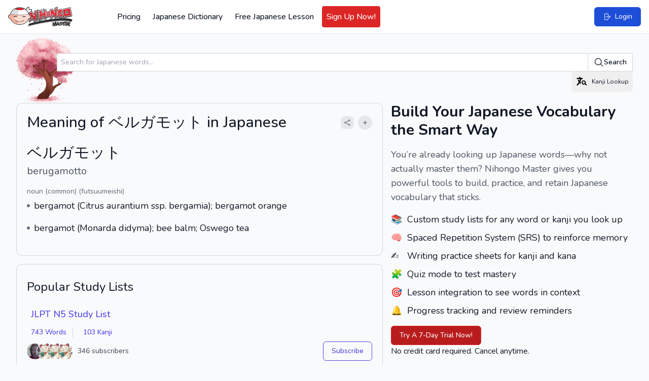

--- FILE ---
content_type: text/html; charset=UTF-8
request_url: https://www.nihongomaster.com/japanese/dictionary/word/137609/berugamotto-%E3%83%99%E3%83%AB%E3%82%AC%E3%83%A2%E3%83%83%E3%83%88
body_size: 13201
content:
<!DOCTYPE html>
<html lang="en">

<head>
    <meta charset="UTF-8" />
    <meta http-equiv="X-UA-Compatible" content="IE=edge" />
    <meta name="viewport" content="width=device-width, initial-scale=1.0" />

        <link rel="preload" as="style" href="https://www.nihongomaster.com/build/assets/app-4acedac3.css" /><link rel="stylesheet" href="https://www.nihongomaster.com/build/assets/app-4acedac3.css" data-navigate-track="reload" />    
        
    <meta name="csrf-token" content="GuTMAEYqHPRxKYzfriOwa0egEqVQx7vdrNJRYOeN">
<link rel="icon" type="image/png" href="/favicon.png">
<title>ベルガモット, berugamotto - Nihongo Master</title>


<meta property="og:title" content="ベルガモット, berugamotto - Nihongo Master">
<meta property="og:url" content="https://www.nihongomaster.com/japanese/dictionary/word/137609/berugamotto-%E3%83%99%E3%83%AB%E3%82%AC%E3%83%A2%E3%83%83%E3%83%88">
    <meta property="og:image" content="https://public.nihongomaster.com/meta-images/entry/137609.jpg">
<meta property="og:description" content="bergamot (Citrus aurantium ssp. bergamia),bergamot orange,bergamot (Monarda didyma),bee balm,Oswego tea - Meaning of ベルガモット, berugamotto. See complete explanation and more examples and pronunciation.">
<meta property="og:site_name" content="Nihongo Master">
<meta property="og:type" content="website">


<meta name="twitter:card" content="summary">
<meta name="twitter:site" content="@nihongomaster">
<meta name="twitter:title" content="ベルガモット, berugamotto - Nihongo Master">
<meta name="twitter:image" content="https://static.nihongomaster.com/mages/landing/homepage/ogImage.png'">
<meta property="twitter:description" content="bergamot (Citrus aurantium ssp. bergamia),bergamot orange,bergamot (Monarda didyma),bee balm,Oswego tea - Meaning of ベルガモット, berugamotto. See complete explanation and more examples and pronunciation.">
<meta property="twitter:url" content="https://www.nihongomaster.com/japanese/dictionary/word/137609/berugamotto-%E3%83%99%E3%83%AB%E3%82%AC%E3%83%A2%E3%83%83%E3%83%88">

<meta name="description" content="bergamot (Citrus aurantium ssp. bergamia),bergamot orange,bergamot (Monarda didyma),bee balm,Oswego tea - Meaning of ベルガモット, berugamotto. See complete explanation and more examples and pronunciation.">
<meta property="fb:app_id" content="192023380882530">
<meta property="fb:admins" content="tdondich">


<meta property="asset-url" content="https://www.nihongomaster.com/">
<meta property="static-url" content="https://static.nihongomaster.com/">

    <link rel="canonical" href="https://www.nihongomaster.com/japanese/dictionary/word/137609/berugamotto-%E3%83%99%E3%83%AB%E3%82%AC%E3%83%A2%E3%83%83%E3%83%88"> 
 


        
    
    <meta name="csrf_token" value="GuTMAEYqHPRxKYzfriOwa0egEqVQx7vdrNJRYOeN" />

    <!-- Livewire Styles --><style >[wire\:loading][wire\:loading], [wire\:loading\.delay][wire\:loading\.delay], [wire\:loading\.inline-block][wire\:loading\.inline-block], [wire\:loading\.inline][wire\:loading\.inline], [wire\:loading\.block][wire\:loading\.block], [wire\:loading\.flex][wire\:loading\.flex], [wire\:loading\.table][wire\:loading\.table], [wire\:loading\.grid][wire\:loading\.grid], [wire\:loading\.inline-flex][wire\:loading\.inline-flex] {display: none;}[wire\:loading\.delay\.none][wire\:loading\.delay\.none], [wire\:loading\.delay\.shortest][wire\:loading\.delay\.shortest], [wire\:loading\.delay\.shorter][wire\:loading\.delay\.shorter], [wire\:loading\.delay\.short][wire\:loading\.delay\.short], [wire\:loading\.delay\.default][wire\:loading\.delay\.default], [wire\:loading\.delay\.long][wire\:loading\.delay\.long], [wire\:loading\.delay\.longer][wire\:loading\.delay\.longer], [wire\:loading\.delay\.longest][wire\:loading\.delay\.longest] {display: none;}[wire\:offline][wire\:offline] {display: none;}[wire\:dirty]:not(textarea):not(input):not(select) {display: none;}:root {--livewire-progress-bar-color: #2299dd;}[x-cloak] {display: none !important;}[wire\:cloak] {display: none !important;}</style>

        <link rel="modulepreload" href="https://www.nihongomaster.com/build/assets/redesign-2406fb82.js" /><link rel="modulepreload" href="https://www.nihongomaster.com/build/assets/livewire.esm-be42a460.js" /><link rel="modulepreload" href="https://www.nihongomaster.com/build/assets/ViewportHeightFix-c205a9f2.js" /><link rel="modulepreload" href="https://www.nihongomaster.com/build/assets/lazysizes-fef7269c.js" /><link rel="modulepreload" href="https://www.nihongomaster.com/build/assets/audioplayer-10a41bec.js" /><link rel="modulepreload" href="https://www.nihongomaster.com/build/assets/bodyScrollLock.esm-880ae1df.js" /><script type="module" src="https://www.nihongomaster.com/build/assets/redesign-2406fb82.js" data-navigate-track="reload"></script>    
    <script defer data-domain="nihongomaster.com" src="https://plausible.io/js/script.js"></script>






</head>

<body class="text-gray-900">
    <div class="flex flex-col min-h-screen">
        <header class="bg-white px-2 py-3 xl:px-4 2xl:px-6 border-b border-gray-200 flex items-center justify-between"
        id="main-nav"
        x-init="$watch('showMobileMenu', value => value
            ? document.body.classList.add('overflow-hidden')
            : document.body.classList.remove('overflow-hidden')
        )"
        x-data="{ showMobileMenu: false }"
>
    
    <div class="flex items-center space-x-4 pl-2 xl:pl-0">
        
        <a href="/">
            <img
                data-src="https://www.nihongomaster.com/svg/icons/logo-mark-type.svg"
                width="1251"
                height="393"
                class="lazyload h-10 w-auto flex-shrink-0 xl:mr-16"
            />
        </a>

                    <!-- Guest navigation links (desktop) -->
            <nav class="hidden lg:flex items-center space-x-2">
                <a class="font-medium text-gray-900 p-2 rounded outline-ring transition flex items-center hover:bg-gray-50" href="https://www.nihongomaster.com/pricing">
    Pricing
</a>
                <a class="font-medium text-gray-900 p-2 rounded outline-ring transition flex items-center hover:bg-gray-50" href="https://www.nihongomaster.com/japanese/dictionary">
    Japanese Dictionary
</a>

                
                <a class="font-medium text-gray-900 p-2 rounded outline-ring transition flex items-center hover:bg-gray-50" href="https://www.nihongomaster.com/free-japanese-lesson">
    Free Japanese Lesson
</a>
                <a class="font-medium text-gray-900 p-2 rounded outline-ring transition flex items-center hover:bg-gray-50 border border-red-600 bg-red-600 hover:bg-red-700 text-white" href="https://www.nihongomaster.com/signup">
    Sign Up Now!
</a>

            </nav>
            </div>

    <!-- Right side -->
    <div class="flex-1 flex">
        
                    <!-- Search -->
            <div class="ml-2 flex-1">
            </div>

            <!-- Quick action button -->
            <a class="inline-flex items-center py-2 px-3 text-sm md:py-2 md:px-4 bg-blue-700 font-medium text-white border border-blue-700 rounded-md active:bg-indigo-600 outline-ring hover:bg-indigo-600 transition ml-4" href="https://www.nihongomaster.com/login">
    <svg class="w-4 h-4" xmlns="http://www.w3.org/2000/svg" viewBox="0 0 24 24" fill="currentColor" aria-hidden="true" data-slot="icon">
  <path fill-rule="evenodd" d="M7.5 3.75A1.5 1.5 0 0 0 6 5.25v13.5a1.5 1.5 0 0 0 1.5 1.5h6a1.5 1.5 0 0 0 1.5-1.5V15a.75.75 0 0 1 1.5 0v3.75a3 3 0 0 1-3 3h-6a3 3 0 0 1-3-3V5.25a3 3 0 0 1 3-3h6a3 3 0 0 1 3 3V9A.75.75 0 0 1 15 9V5.25a1.5 1.5 0 0 0-1.5-1.5h-6Zm10.72 4.72a.75.75 0 0 1 1.06 0l3 3a.75.75 0 0 1 0 1.06l-3 3a.75.75 0 1 1-1.06-1.06l1.72-1.72H9a.75.75 0 0 1 0-1.5h10.94l-1.72-1.72a.75.75 0 0 1 0-1.06Z" clip-rule="evenodd"/>
</svg>    <span class="ml-2">Login</span>
</a>
        
        <!-- Mobile Menu Trigger -->
        <button class="p-2 ml-2 outline-ring xl:hidden" @click="showMobileMenu = true; $event.target.blur()">
            <svg class="w-6 h-6 pointer-events-none" xmlns="http://www.w3.org/2000/svg" viewBox="0 0 24 24" fill="currentColor" aria-hidden="true" data-slot="icon">
  <path fill-rule="evenodd" d="M3 6.75A.75.75 0 0 1 3.75 6h16.5a.75.75 0 0 1 0 1.5H3.75A.75.75 0 0 1 3 6.75ZM3 12a.75.75 0 0 1 .75-.75h16.5a.75.75 0 0 1 0 1.5H3.75A.75.75 0 0 1 3 12Zm0 5.25a.75.75 0 0 1 .75-.75h16.5a.75.75 0 0 1 0 1.5H3.75a.75.75 0 0 1-.75-.75Z" clip-rule="evenodd"/>
</svg>        </button>

        <!-- Off-canvas menu for mobile -->
        <div class="relative z-40 xl:hidden" role="dialog" aria-modal="true" x-show="showMobileMenu" x-cloak>
            <!-- Backdrop -->
            <div class="fixed inset-0 bg-gray-600 bg-opacity-75"
                 x-show="showMobileMenu"
                 x-transition:enter="transition-opacity ease-linear duration-300"
                 x-transition:enter-start="opacity-0"
                 x-transition:enter-end="opacity-100"
                 x-transition:leave="transition-opacity ease-linear duration-300"
                 x-transition:leave-start="opacity-100"
                 x-transition:leave-end="opacity-0"
            ></div>

            <div class="fixed inset-0 flex" @click.self="showMobileMenu = false">
                <!-- Menu -->
                <div class="relative flex-1 flex flex-col max-w-xs w-full py-3 bg-white"
                     x-show="showMobileMenu"
                     x-transition:enter="transition ease-in-out duration-300 transform"
                     x-transition:enter-start="-translate-x-full"
                     x-transition:enter-end="translate-x-0"
                     x-transition:leave="transition ease-in-out duration-300 transform"
                     x-transition:leave-start="translate-x-0"
                     x-transition:leave-end="-translate-x-full"
                >
                    <!-- Close button -->
                    <div class="absolute top-0 right-0 -mr-12 pt-2">
                        <button type="button"
                                class="ml-1 flex items-center justify-center h-10 w-10 rounded-full focus:outline-none focus:ring-2 focus:ring-inset focus:ring-white"
                                @click="showMobileMenu = false"
                                x-show="showMobileMenu"
                                x-transition:enter="ease-in-out duration-500"
                                x-transition:enter-start="opacity-0"
                                x-transition:enter-end="opacity-100"
                                x-transition:leave="ease-in-out duration-200"
                                x-transition:leave-start="opacity-100"
                                x-transition:leave-end="opacity-0"
                        >
                            <span class="sr-only">Close sidebar</span>
                            <svg class="h-6 w-6 text-white" xmlns="http://www.w3.org/2000/svg" fill="none" viewBox="0 0 24 24" stroke-width="1.5" stroke="currentColor" aria-hidden="true" data-slot="icon">
  <path stroke-linecap="round" stroke-linejoin="round" d="M6 18 18 6M6 6l12 12"/>
</svg>                        </button>
                    </div>

                    <!-- Logo (top row) -->
                    <a href="/" class="flex-shrink-0 flex items-center pl-4">
                        <img data-src="https://www.nihongomaster.com/svg/icons/logo-mark-type.svg" class="lazyload h-10 w-auto">
                    </a>

                    <!-- Menu items -->
                    <div class="mt-4 flex-1 h-0 overflow-y-auto divide-y divide-gray-200">
                        
                                                    <nav class="space-y-1 p-2">

                                <a class="font-medium text-gray-900 p-2 rounded outline-ring transition flex items-center xl:hover:bg-gray-50 transition" href="https://www.nihongomaster.com/pricing">
        Pricing
</a>
                                <a class="font-medium text-gray-900 p-2 rounded outline-ring transition flex items-center xl:hover:bg-gray-50 transition" href="https://www.nihongomaster.com/japanese/dictionary">
        Japanese Dictionary
</a>

                                <a class="font-medium text-gray-900 p-2 rounded outline-ring transition flex items-center xl:hover:bg-gray-50 transition" href="https://www.nihongomaster.com/free-japanese-lesson">
        Free Japanese Lesson
</a>
                                <a class="font-medium text-gray-900 p-2 rounded outline-ring transition flex items-center xl:hover:bg-gray-50 transition border border-red-600 bg-red-600 hover:bg-red-700 text-white" href="https://www.nihongomaster.com/signup">
        Sign Up Now!
</a>
                            </nav>

                            <nav class="space-y-1 p-2">
                                <a class="font-medium text-gray-900 p-2 rounded outline-ring transition flex items-center xl:hover:bg-gray-50 transition" href="https://www.nihongomaster.com/company/privacy">
        Privacy Policy
</a>
                                <a class="font-medium text-gray-900 p-2 rounded outline-ring transition flex items-center xl:hover:bg-gray-50 transition" href="https://www.nihongomaster.com/company/terms">
        Terms and Conditions
</a>
                                <a class="font-medium text-gray-900 p-2 rounded outline-ring transition flex items-center xl:hover:bg-gray-50 transition" href="https://www.nihongomaster.com/company/terms">
        Support
</a>

                                <div class="pt-12 px-2">
                                    <a class="inline-flex items-center py-2 px-3 text-sm md:py-2 md:px-4 bg-blue-700 font-medium text-white border border-blue-700 rounded-md active:bg-indigo-600 outline-ring hover:bg-indigo-600 transition mt-4" href="https://www.nihongomaster.com/login">
    <svg class="w-4 h-4" xmlns="http://www.w3.org/2000/svg" viewBox="0 0 24 24" fill="currentColor" aria-hidden="true" data-slot="icon">
  <path fill-rule="evenodd" d="M7.5 3.75A1.5 1.5 0 0 0 6 5.25v13.5a1.5 1.5 0 0 0 1.5 1.5h6a1.5 1.5 0 0 0 1.5-1.5V15a.75.75 0 0 1 1.5 0v3.75a3 3 0 0 1-3 3h-6a3 3 0 0 1-3-3V5.25a3 3 0 0 1 3-3h6a3 3 0 0 1 3 3V9A.75.75 0 0 1 15 9V5.25a1.5 1.5 0 0 0-1.5-1.5h-6Zm10.72 4.72a.75.75 0 0 1 1.06 0l3 3a.75.75 0 0 1 0 1.06l-3 3a.75.75 0 1 1-1.06-1.06l1.72-1.72H9a.75.75 0 0 1 0-1.5h10.94l-1.72-1.72a.75.75 0 0 1 0-1.06Z" clip-rule="evenodd"/>
</svg>    <span class="ml-2">Login</span>
</a>
                                </div>
                            </nav>
                                            </div>
                </div>

                <div class="flex-shrink-0 w-14" aria-hidden="true" @click="showMobileMenu = false">
                    <!-- Dummy element to force sidebar to shrink to fit close icon -->
                </div>
            </div>
        </div>
    </div>
</header>
    
    <div class="flex-grow">
    <div class="flex w-full">
        
        <main class="max-w-full flex-1">
            <div wire:snapshot="{&quot;data&quot;:{&quot;entry&quot;:[[],{&quot;key&quot;:137609,&quot;class&quot;:&quot;App\\Models\\Language\\Japanese\\Entry&quot;,&quot;relations&quot;:[&quot;kanjis&quot;,&quot;readings&quot;,&quot;senses&quot;,&quot;senses.posses&quot;,&quot;senses.glosses&quot;,&quot;Kanjis&quot;,&quot;Readings&quot;,&quot;metaImage&quot;],&quot;s&quot;:&quot;elmdl&quot;}],&quot;numberOfExampleSentences&quot;:6,&quot;exampleSentencesTotalCount&quot;:0,&quot;numberOfConjugations&quot;:4,&quot;query&quot;:&quot;\u30d9\u30eb\u30ac\u30e2\u30c3\u30c8&quot;},&quot;memo&quot;:{&quot;id&quot;:&quot;LYrr7OowXJgofpxtfOD9&quot;,&quot;name&quot;:&quot;dictionary.word-details&quot;,&quot;path&quot;:&quot;japanese\/dictionary\/word\/137609\/berugamotto-%E3%83%99%E3%83%AB%E3%82%AC%E3%83%A2%E3%83%83%E3%83%88&quot;,&quot;method&quot;:&quot;GET&quot;,&quot;children&quot;:{&quot;lw-1304147593-0&quot;:[&quot;div&quot;,&quot;oCgdg40uYb6XvGyvWM4q&quot;]},&quot;scripts&quot;:[],&quot;assets&quot;:[],&quot;errors&quot;:[],&quot;locale&quot;:&quot;en&quot;},&quot;checksum&quot;:&quot;5ff8a4deb99ef518e3e077bd289393def14ef90f07cbc8f0d803f595b9fbe7f9&quot;}" wire:effects="[]" wire:id="LYrr7OowXJgofpxtfOD9" class="container mx-auto px-4 md:px-8 pb-4 md:pb-12 xl:pb-4" primaryHeader="Meaning of ベルガモット in Japanese">
    <div class="w-full mx-auto mt-2 h-32 bg-left bg-contain bg-no-repeat pl-20 flex items-center" style="background-image: url('/images/cherryblossom.png')">
                    <div class="w-full">
                         <form method="GET" action="https://www.nihongomaster.com/japanese/dictionary/search" class="mt-2 flex w-full">
                              <div class="-mr-px grid grow grid-cols-1 focus-within:relative">
                                   <input id="query" name="query" type="text" name="query" placeholder="Search for Japanese words..." class="col-start-1 row-start-1 block w-full rounded-l-md bg-white py-1.5 pl-2 pr-3 text-base text-gray-900 outline outline-1 -outline-offset-1 outline-gray-300 placeholder:text-gray-400 focus:outline focus:outline-2 focus:-outline-offset-2 focus:outline-blue-600 sm:pl-2 sm:text-sm/6" />
                              </div>
                              <button type="submit" class="flex shrink-0 items-center gap-x-1.5 rounded-r-md bg-white px-3 py-2 text-sm font-semibold text-gray-900 outline outline-1 -outline-offset-1 outline-gray-300 hover:bg-gray-50 focus:relative focus:outline focus:outline-2 focus:-outline-offset-2 focus:outline-indigo-600">
                                   <svg class="h-5 w-5" xmlns="http://www.w3.org/2000/svg" viewBox="0 0 24 24" fill="currentColor" aria-hidden="true" data-slot="icon">
  <path fill-rule="evenodd" d="M10.5 3.75a6.75 6.75 0 1 0 0 13.5 6.75 6.75 0 0 0 0-13.5ZM2.25 10.5a8.25 8.25 0 1 1 14.59 5.28l4.69 4.69a.75.75 0 1 1-1.06 1.06l-4.69-4.69A8.25 8.25 0 0 1 2.25 10.5Z" clip-rule="evenodd"/>
</svg>                                   Search
                              </button>
                         </form>

                         <div class="text-right">
                              <button
    type="button"
    class="inline-flex items-center  outline-ring rounded-md transition text-xs leading-4 py-2 px-2" wire:click="$dispatch('openKanjiLookup')"
    
    wire:loading.attr="disabled"
        x-init
    x-on:click="$event.target.blur()"
    >
    <svg class="w-6 h-6" viewBox="0 0 24 24" xmlns="http://www.w3.org/2000/svg"><path fill-rule="evenodd" clip-rule="evenodd" d="M8.4 2.4a1.2 1.2 0 0 1 1.2 1.2v1.2h3.6a1.2 1.2 0 0 1 0 2.4h-1.706a22.642 22.642 0 0 1-2.07 5.736c.349.425.716.835 1.098 1.231a1.2 1.2 0 1 1-1.728 1.667 25.24 25.24 0 0 1-.665-.72 22.918 22.918 0 0 1-3.729 4.28 1.2 1.2 0 0 1-1.6-1.788 20.504 20.504 0 0 0 3.756-4.48 22.789 22.789 0 0 1-1.785-2.992A1.2 1.2 0 1 1 6.92 9.066c.281.564.587 1.114.917 1.646.5-1.12.902-2.295 1.196-3.512H3.6a1.2 1.2 0 0 1 0-2.4h3.6V3.6a1.2 1.2 0 0 1 1.2-1.2Z"/><path fill-rule="evenodd" clip-rule="evenodd" d="M18.533 13.8a2.333 2.333 0 1 1-4.666 0 2.333 2.333 0 0 1 4.666 0Zm.146 3.39a4.2 4.2 0 1 1 1.264-1.483L22 17.744a.972.972 0 0 1-1.366 1.382l-1.956-1.934Z"/></svg>                                   <span class="hidden md:inline-flex ml-2">Kanji Lookup</span>
</button>
                         </div>

                    </div>

               </div>


    <!-- Grid (desktop only) -->
    <div class="xl:grid xl:gap-4 xl:grid-cols-5">
        <!-- Left column -->
        <div class="xl:col-span-3">
            <section>
            <!-- Word details -->
            <div class="space-y-4 pb-6 xl:card">
                <!--[if BLOCK]><![endif]--><div class="flex items-center justify-between">
    <h1 class="font-medium text-3xl">Meaning of ベルガモット in Japanese</h1>
    <div class="flex items-center space-x-2">
        <button
    type="button"
    class="inline-flex items-center  outline-ring rounded-md transition text-gray-700 font-normal w-full hover:text-black" data-lwt="share" wire:click="$dispatch('openModal', { component: 'dictionary.modals.share', arguments: ['https://www.nihongomaster.com/japanese/dictionary/word/137609/berugamotto-%E3%83%99%E3%83%AB%E3%82%AC%E3%83%A2%E3%83%83%E3%83%88', 'Japanese Definition: ベルガモット', {&quot;utm_term&quot;:&quot;word&quot;,&quot;utm_content&quot;:137609}, 'https://www.nihongomaster.com/embed/entry/137609'] })"
    
    wire:loading.attr="disabled"
        x-init
    x-on:click="$event.target.blur()"
    >
    <div class="p-1.5 bg-gray-200 rounded-full">
        <svg class="h-3.5 w-3.5" xmlns="http://www.w3.org/2000/svg" fill="none" viewBox="0 0 24 24" stroke-width="1.5" stroke="currentColor" aria-hidden="true" data-slot="icon">
  <path stroke-linecap="round" stroke-linejoin="round" d="M7.217 10.907a2.25 2.25 0 1 0 0 2.186m0-2.186c.18.324.283.696.283 1.093s-.103.77-.283 1.093m0-2.186 9.566-5.314m-9.566 7.5 9.566 5.314m0 0a2.25 2.25 0 1 0 3.935 2.186 2.25 2.25 0 0 0-3.935-2.186Zm0-12.814a2.25 2.25 0 1 0 3.933-2.185 2.25 2.25 0 0 0-3.933 2.185Z"/>
</svg>    </div>
</button>
        <button
    type="button"
    class="inline-flex rounded-full p-2 font-medium bg-gray-200 text-gray-900 hover:bg-gray-300 active:bg-indigo-600 active:text-white outline-ring transition" data-lwt="word actions trigger" wire:click="wordActions(137609)"
    
    wire:loading.attr="disabled"
>
    <svg class="w-4 h-4 xl:w-3 xl:h-3" xmlns="http://www.w3.org/2000/svg" viewBox="0 0 24 24" fill="currentColor" aria-hidden="true" data-slot="icon">
  <path fill-rule="evenodd" d="M12 3.75a.75.75 0 0 1 .75.75v6.75h6.75a.75.75 0 0 1 0 1.5h-6.75v6.75a.75.75 0 0 1-1.5 0v-6.75H4.5a.75.75 0 0 1 0-1.5h6.75V4.5a.75.75 0 0 1 .75-.75Z" clip-rule="evenodd"/>
</svg></button>
    </div>
</div>
<!--[if ENDBLOCK]><![endif]-->
<dl class="py-5 pt-2">
    <dt class="flex items-center justify-between">
        <label class="sr-only">Reading and JLPT level</label>
        <div class="flex items-center space-x-4">
            <div class="font-medium text-3xl">
                ベルガモット
            </div>

            <!--[if BLOCK]><![endif]--><!--[if ENDBLOCK]><![endif]-->

            <!--[if BLOCK]><![endif]--><!--[if ENDBLOCK]><![endif]-->
        </div>

        <!--[if BLOCK]><![endif]--><!--[if ENDBLOCK]><![endif]-->
    </dt>

    <!--[if BLOCK]><![endif]--><!--[if ENDBLOCK]><![endif]-->

    <!--[if BLOCK]><![endif]-->    <dt class="text-xl text-gray-600 mt-1">
        <div class="sr-only">Romaji</div>
        berugamotto
    </dt>
    <!--[if ENDBLOCK]><![endif]-->

        <dd>
        <div class="sr-only">Word Senses</div>
        <ul>
            <!--[if BLOCK]><![endif]-->            <li class="mt-4">
                <dl>
                    <dt class="sr-only">Parts of speech</dt>
                    <dd class="text-xs text-gray-500 font-medium md:text-sm">noun (common) (futsuumeishi)</dd>

                    <dt class="sr-only">Meaning</dt>
                    <dd class="flex items-center space-x-2 mt-1">
                        <span class="bg-gray-500 w-1.5 h-1.5 rounded-full"></span>
                        <span class="text-gray-900 font-regular ml-1 md:text-lg">bergamot (Citrus aurantium ssp. bergamia); bergamot orange</span>
                    </dd>

                    <!--[if BLOCK]><![endif]--><!--[if ENDBLOCK]><![endif]-->
                </dl>
            </li>
                        <li class="mt-4">
                <dl>
                    <dt class="sr-only">Parts of speech</dt>
                    <dd class="text-xs text-gray-500 font-medium md:text-sm"></dd>

                    <dt class="sr-only">Meaning</dt>
                    <dd class="flex items-center space-x-2 mt-1">
                        <span class="bg-gray-500 w-1.5 h-1.5 rounded-full"></span>
                        <span class="text-gray-900 font-regular ml-1 md:text-lg">bergamot (Monarda didyma); bee balm; Oswego tea</span>
                    </dd>

                    <!--[if BLOCK]><![endif]--><!--[if ENDBLOCK]><![endif]-->
                </dl>
            </li>
            <!--[if ENDBLOCK]><![endif]-->
        </ul>
    </dd>

    <!--[if BLOCK]><![endif]--><!--[if ENDBLOCK]><![endif]-->
</dl>            </div>

            <hr class="border-2 border-gray-300 -mx-4 md:-mx-8 md:mt-4 xl:hidden">

            <!--[if BLOCK]><![endif]--><!--[if ENDBLOCK]><![endif]-->

            <!--[if BLOCK]><![endif]--><!--[if ENDBLOCK]><![endif]-->

        </section>

        <!-- Related study lists -->
        <aside class="mt-4">
            <div wire:snapshot="{&quot;data&quot;:{&quot;relatedEntryIds&quot;:[[137609],{&quot;s&quot;:&quot;arr&quot;}],&quot;relatedKanjiIds&quot;:[[],{&quot;s&quot;:&quot;arr&quot;}],&quot;showRelatedLists&quot;:false,&quot;studyListSubscriptions&quot;:[[],{&quot;s&quot;:&quot;arr&quot;}]},&quot;memo&quot;:{&quot;id&quot;:&quot;oCgdg40uYb6XvGyvWM4q&quot;,&quot;name&quot;:&quot;dictionary.related-study-lists&quot;,&quot;path&quot;:&quot;japanese\/dictionary\/word\/137609\/berugamotto-%E3%83%99%E3%83%AB%E3%82%AC%E3%83%A2%E3%83%83%E3%83%88&quot;,&quot;method&quot;:&quot;GET&quot;,&quot;children&quot;:[],&quot;scripts&quot;:[],&quot;assets&quot;:[],&quot;errors&quot;:[],&quot;locale&quot;:&quot;en&quot;},&quot;checksum&quot;:&quot;27d8ea776b8d36fad9e292b10088a808b8e44cba4fac2c85985b33f23bcb21ac&quot;}" wire:effects="[]" wire:id="oCgdg40uYb6XvGyvWM4q" class="xl:card">
    <h2 class="text-xl md:text-2xl font-medium text-gray-800 py-2">Popular Study Lists</h2>

    <ul class="divide-y">
        <!--[if BLOCK]><![endif]-->        <li>
            <div class="py-4">
                <label class="font-medium text-base md:text-lg text-gray-700">
                    <a href="https://www.nihongomaster.com/lists/view/40/jlpt-n5-study-list" class="ml-2 link text-md whitespace-nowrap">
                        JLPT N5 Study List
                    </a></label>

                <div class="mt-3 md:flex md:items-center md:flex-wrap md:divide-x md:divide-gray-300">
    <!-- Word examples and count -->
    <p class="font-medium md:pr-3 flex items-center">
        <a href="https://www.nihongomaster.com/lists/view/40/jlpt-n5-study-list?section=dictionary" class="ml-2 link text-sm whitespace-nowrap">
            743 Words
        </a>
    </p>

    <!-- Kanji examples and count -->
    <p class="mt-2 md:mt-0 md:pl-3 font-medium flex items-center">
        <a href="https://www.nihongomaster.com/lists/view/40/jlpt-n5-study-list?section=kanji" class="ml-2 link text-sm whitespace-nowrap">
            103 Kanji
        </a>
    </p>
</div>

                <div class="mt-3 md:mt-2 flex items-center">

                    <div class="flex overflow-hidden -space-x-3 xl:hover:-space-x-1">
    <!--[if BLOCK]><![endif]-->        <img
            class="lazyload inline-block h-8 w-8 rounded-full ring-1 ring-gray-50 xl:transition-all xl:duration-400"
            data-src="https://media.nihongomaster.com/images/profiles/1226/1364957861.png"
            alt="aimozg"
            title="aimozg"
        >
            <img
            class="lazyload inline-block h-8 w-8 rounded-full ring-1 ring-gray-50 xl:transition-all xl:duration-400"
            data-src="https://static.nihongomaster.com/images/defaultavatar.webp"
            alt="kuriharak93"
            title="kuriharak93"
        >
            <img
            class="lazyload inline-block h-8 w-8 rounded-full ring-1 ring-gray-50 xl:transition-all xl:duration-400"
            data-src="https://static.nihongomaster.com/images/defaultavatar.webp"
            alt="awayand"
            title="awayand"
        >
            <img
            class="lazyload inline-block h-8 w-8 rounded-full ring-1 ring-gray-50 xl:transition-all xl:duration-400"
            data-src="https://static.nihongomaster.com/images/defaultavatar.webp"
            alt="Aristeia"
            title="Aristeia"
        >
    <!--[if ENDBLOCK]><![endif]-->
</div>

                    <span class="text-sm text-gray-700 ml-2">346 subscribers</span>

                    
                    <button
    type="button"
    class="inline-flex items-center text-xs leading-4 py-2 px-3 md:text-sm md:leading-5 md:py-2 md:px-4 bg-transparent font-medium text-indigo-600 border border-indigo-600 rounded-md active:bg-indigo-600 active:text-white outline-ring hover:bg-gray-50 transition ml-auto" wire:click="toggleListSubscription(40)"
    
    wire:loading.attr="disabled"
        x-init
    x-on:click="$event.target.blur()"
    >
    Subscribe
</button>
                </div>
            </div>
        </li>
                <li>
            <div class="py-4">
                <label class="font-medium text-base md:text-lg text-gray-700">
                    <a href="https://www.nihongomaster.com/lists/view/41/jlpt-n4-study-list" class="ml-2 link text-md whitespace-nowrap">
                        JLPT N4 Study List
                    </a></label>

                <div class="mt-3 md:flex md:items-center md:flex-wrap md:divide-x md:divide-gray-300">
    <!-- Word examples and count -->
    <p class="font-medium md:pr-3 flex items-center">
        <a href="https://www.nihongomaster.com/lists/view/41/jlpt-n4-study-list?section=dictionary" class="ml-2 link text-sm whitespace-nowrap">
            684 Words
        </a>
    </p>

    <!-- Kanji examples and count -->
    <p class="mt-2 md:mt-0 md:pl-3 font-medium flex items-center">
        <a href="https://www.nihongomaster.com/lists/view/41/jlpt-n4-study-list?section=kanji" class="ml-2 link text-sm whitespace-nowrap">
            181 Kanji
        </a>
    </p>
</div>

                <div class="mt-3 md:mt-2 flex items-center">

                    <div class="flex overflow-hidden -space-x-3 xl:hover:-space-x-1">
    <!--[if BLOCK]><![endif]-->        <img
            class="lazyload inline-block h-8 w-8 rounded-full ring-1 ring-gray-50 xl:transition-all xl:duration-400"
            data-src="https://static.nihongomaster.com/images/defaultavatar.webp"
            alt="Umbo"
            title="Umbo"
        >
            <img
            class="lazyload inline-block h-8 w-8 rounded-full ring-1 ring-gray-50 xl:transition-all xl:duration-400"
            data-src="https://static.nihongomaster.com/images/defaultavatar.webp"
            alt="Aristeia"
            title="Aristeia"
        >
            <img
            class="lazyload inline-block h-8 w-8 rounded-full ring-1 ring-gray-50 xl:transition-all xl:duration-400"
            data-src="https://media.nihongomaster.com/images/profiles/3807/1364957954.png"
            alt="kawaiibutterfly"
            title="kawaiibutterfly"
        >
            <img
            class="lazyload inline-block h-8 w-8 rounded-full ring-1 ring-gray-50 xl:transition-all xl:duration-400"
            data-src="https://media.nihongomaster.com/images/profiles/7073/1368224498.png"
            alt="Christian"
            title="Christian"
        >
    <!--[if ENDBLOCK]><![endif]-->
</div>

                    <span class="text-sm text-gray-700 ml-2">117 subscribers</span>

                    
                    <button
    type="button"
    class="inline-flex items-center text-xs leading-4 py-2 px-3 md:text-sm md:leading-5 md:py-2 md:px-4 bg-transparent font-medium text-indigo-600 border border-indigo-600 rounded-md active:bg-indigo-600 active:text-white outline-ring hover:bg-gray-50 transition ml-auto" wire:click="toggleListSubscription(41)"
    
    wire:loading.attr="disabled"
        x-init
    x-on:click="$event.target.blur()"
    >
    Subscribe
</button>
                </div>
            </div>
        </li>
                <li>
            <div class="py-4">
                <label class="font-medium text-base md:text-lg text-gray-700">
                    <a href="https://www.nihongomaster.com/lists/view/45/joyo-kanji-study-list" class="ml-2 link text-md whitespace-nowrap">
                        Jōyō Kanji Study List
                    </a></label>

                <div class="mt-3 md:flex md:items-center md:flex-wrap md:divide-x md:divide-gray-300">
    <!-- Word examples and count -->
    <p class="font-medium md:pr-3 flex items-center">
        <a href="https://www.nihongomaster.com/lists/view/45/joyo-kanji-study-list?section=dictionary" class="ml-2 link text-sm whitespace-nowrap">
            0 Words
        </a>
    </p>

    <!-- Kanji examples and count -->
    <p class="mt-2 md:mt-0 md:pl-3 font-medium flex items-center">
        <a href="https://www.nihongomaster.com/lists/view/45/joyo-kanji-study-list?section=kanji" class="ml-2 link text-sm whitespace-nowrap">
            2136 Kanji
        </a>
    </p>
</div>

                <div class="mt-3 md:mt-2 flex items-center">

                    <div class="flex overflow-hidden -space-x-3 xl:hover:-space-x-1">
    <!--[if BLOCK]><![endif]-->        <img
            class="lazyload inline-block h-8 w-8 rounded-full ring-1 ring-gray-50 xl:transition-all xl:duration-400"
            data-src="https://media.nihongomaster.com/images/profiles/382/1364957829.png"
            alt="hkfoot"
            title="hkfoot"
        >
            <img
            class="lazyload inline-block h-8 w-8 rounded-full ring-1 ring-gray-50 xl:transition-all xl:duration-400"
            data-src="https://static.nihongomaster.com/images/defaultavatar.webp"
            alt="ZanDatsu"
            title="ZanDatsu"
        >
            <img
            class="lazyload inline-block h-8 w-8 rounded-full ring-1 ring-gray-50 xl:transition-all xl:duration-400"
            data-src="https://media.nihongomaster.com/images/profiles/520/1364957834.png"
            alt="MitSora"
            title="MitSora"
        >
            <img
            class="lazyload inline-block h-8 w-8 rounded-full ring-1 ring-gray-50 xl:transition-all xl:duration-400"
            data-src="https://media.nihongomaster.com/images/profiles/619/1390247268.png"
            alt="龍之介 / Ryunosuke"
            title="龍之介 / Ryunosuke"
        >
    <!--[if ENDBLOCK]><![endif]-->
</div>

                    <span class="text-sm text-gray-700 ml-2">81 subscribers</span>

                    
                    <button
    type="button"
    class="inline-flex items-center text-xs leading-4 py-2 px-3 md:text-sm md:leading-5 md:py-2 md:px-4 bg-transparent font-medium text-indigo-600 border border-indigo-600 rounded-md active:bg-indigo-600 active:text-white outline-ring hover:bg-gray-50 transition ml-auto" wire:click="toggleListSubscription(45)"
    
    wire:loading.attr="disabled"
        x-init
    x-on:click="$event.target.blur()"
    >
    Subscribe
</button>
                </div>
            </div>
        </li>
        <!--[if ENDBLOCK]><![endif]-->
    </ul>
</div>        </aside>

        <hr class="border-2 border-gray-300 -mx-4 md:-mx-8 md:mt-4 xl:hidden mb-4">
        </div>

        <!-- Right column -->
        <div class="xl:col-span-2">
            <!--[if BLOCK]><![endif]--><!--[if ENDBLOCK]><![endif]-->

        <!--[if BLOCK]><![endif]-->        <aside>
            <h2 class="text-3xl font-bold">Build Your Japanese Vocabulary the Smart Way</h2>
<p class="text-gray-600 my-4 text-lg">
    You’re already looking up Japanese words—why not actually master them? Nihongo Master gives you powerful tools to build, practice, and retain Japanese vocabulary that sticks.
</p>

<ul class="list-disc-none my-4 text-lg">
    <li class="my-2 flex justify-start"><span class="w-8">📚</span> Custom study lists for any word or kanji you look up</li>
    <li class="my-2 flex justify-start"><span class="w-8">🧠</span> Spaced Repetition System (SRS) to reinforce memory</li>
    <li class="my-2 flex justify-start"><span class="w-8">✍️</span> Writing practice sheets for kanji and kana</li>
    <li class="my-2 flex justify-start"><span class="w-8">🧩</span> Quiz mode to test mastery</li>
    <li class="my-2 flex justify-start"><span class="w-8">🎯</span> Lesson integration to see words in context</li>
    <li class="my-2 flex justify-start"><span class="w-8">🔔</span> Progress tracking and review reminders</li>
</ul>

<a class="inline-flex items-center py-2 px-3 text-sm md:py-2 md:px-4 bg-red-700 font-medium text-white border border-red-600 rounded-md active:bg-red-700-700 outline-ring hover:bg-red-700-700 transition btn btn-primary" href="https://www.nihongomaster.com/signup" onClick="plausible('word-cta-click')">
    Try A 7-Day Trial Now!
</a>
<p>No credit card required. Cancel anytime.</p>        </aside>
        <!--[if ENDBLOCK]><![endif]-->
        </div>
    </div>
</div>
        </main>
    </div>
    </div>

        <div class="border-t border-gray-200">
    <footer class="bg-white" }}>
    <div class="max-w-xl mx-auto px-4 xl:max-w-screen-2xl">
        <div class="py-12 space-y-12 xl:space-y-0 xl:grid xl:grid-cols-2 xl:gap-12 2xl:grid-cols-3 2xl:gap-24">
            <div class="max-w-xl">
                
                <a href="/" class="inline-block mb-2">
                    <img
                        data-src="https://www.nihongomaster.com/svg/icons/logo-mark-type.svg"
                        width="1251"
                        height="393"
                        class="lazyload h-10 w-auto"
                    />
                </a>

            </div>

            <div class="grid gap-8 md:grid-cols-2 2xl:grid-cols-4 2xl:col-span-2">
                <!-- Company links -->
                <div>
                    <label class="uppercase text-sm font-semibold">Company</label>

                    <nav class="mt-4 flex flex-col space-y-1">
                                                            <a class="inline-flex w-full text-gray-500 py-1" href="https://www.nihongomaster.com/signup">Pricing</a>
                                                        <a class="inline-flex w-full text-gray-500 py-1" href="https://www.nihongomaster.com/company/jobs">Career</a>
                            <a class="inline-flex w-full text-gray-500 py-1" href="https://www.nihongomaster.com/company/contact">Contact Us</a>
                            <a class="inline-flex w-full text-gray-500 py-1" href="/blog" target="_blank">Japanese Blog</a>
                    </nav>
                </div>

                <!-- Community -->
                <div>
                    <label class="uppercase text-sm font-semibold">Community</label>

                    <nav class="mt-4 flex flex-col space-y-1">
                        <a class="inline-flex w-full text-gray-500 py-1" href="https://www.nihongomaster.com/community/rankings">Student Rankings</a>
                        <a class="inline-flex w-full text-gray-500 py-1" href="https://www.nihongomaster.com/community/users">Members</a>
                    </nav>
                </div>

                <!-- Resources -->
                <div>
                    <label class="uppercase text-sm font-semibold">Resources</label>

                    <nav class="mt-4 flex flex-col space-y-1">
                        <a class="inline-flex w-full text-gray-500 py-1" href="/learn-japanese">Learn Japanese</a>
                        <a class="inline-flex w-full text-gray-500 py-1" href="https://www.nihongomaster.com/japanese/dictionary">Japanese Dictionary</a>
                        <a class="inline-flex w-full text-gray-500 py-1" href="/jlpt-n4-practice-test">JLPT N4 Practice Test</a>
                        <a class="inline-flex w-full text-gray-500 py-1" href="/jlpt-n5-practice-test">JLPT N5 Practice Test</a>
                    </nav>
                </div>

                <!-- Legal -->
                <div>
                    <label class="uppercase text-sm font-semibold">Legal</label>

                    <nav class="mt-4 flex flex-col space-y-1">
                        <a class="inline-flex w-full text-gray-500 py-1" href="https://www.nihongomaster.com/company/terms">Terms Of Use</a>
                        <a class="inline-flex w-full text-gray-500 py-1" href="https://www.nihongomaster.com/company/privacy">Privacy Policy</a>
                    </nav>
                </div>
            </div>
        </div>

        <!-- Social -->
        <div class="divide-y xl:divide-y-0 xl:flex xl:items-center xl:justify-between xl:border-t">
            <div class="flex justify-center items-center space-x-4 py-5 xl:order-2">
                <a href="https://www.linkedin.com/company/nihongo-master" target="_blank">
                    <svg class="w-6 h-6 flex-shrink-0" fill="none" xmlns="http://www.w3.org/2000/svg" viewBox="0 0 25 25"><g clip-path="url(#a)"><path d="M22.728.4H2.272A1.772 1.772 0 0 0 .5 2.174V22.63a1.772 1.772 0 0 0 1.772 1.772h20.456A1.772 1.772 0 0 0 24.5 22.63V2.173A1.772 1.772 0 0 0 22.728.4ZM7.653 20.847H4.045V9.384h3.608v11.462ZM5.847 7.796a2.072 2.072 0 1 1 2.083-2.07 2.042 2.042 0 0 1-2.083 2.07Zm15.106 13.06h-3.606v-6.262c0-1.846-.785-2.416-1.799-2.416-1.07 0-2.12.806-2.12 2.463v6.215H9.82V9.393h3.47v1.588h.047c.348-.705 1.568-1.91 3.43-1.91 2.013 0 4.188 1.195 4.188 4.695l-.002 7.09Z" fill="#0A66C2"/></g><defs><clipPath id="a"><path fill="#fff" transform="translate(.5 .4)" d="M0 0h24v24H0z"/></clipPath></defs></svg>                </a>

                <a href="https://www.twitter.com/nihongomaster" target="_blank">
                    <svg class="w-6 h-6 flex-shrink-0" fill="none" xmlns="http://www.w3.org/2000/svg" viewBox="0 0 25 25"><g clip-path="url(#a)"><path d="M8.048 22.152c9.056 0 14.01-7.504 14.01-14.01 0-.214 0-.426-.015-.637A10.02 10.02 0 0 0 24.5 4.956a9.815 9.815 0 0 1-2.828.775 4.94 4.94 0 0 0 2.165-2.724 9.864 9.864 0 0 1-3.127 1.196 4.929 4.929 0 0 0-8.391 4.49A13.98 13.98 0 0 1 2.17 3.55a4.928 4.928 0 0 0 1.525 6.573 4.881 4.881 0 0 1-2.235-.616v.062a4.926 4.926 0 0 0 3.95 4.827 4.914 4.914 0 0 1-2.223.084 4.93 4.93 0 0 0 4.6 3.42A9.878 9.878 0 0 1 .5 19.939a13.941 13.941 0 0 0 7.548 2.209" fill="#1DA1F2"/></g><defs><clipPath id="a"><path fill="#fff" transform="translate(.5 .4)" d="M0 0h24v24H0z"/></clipPath></defs></svg>                </a>

                <a href="https://www.instagram.com/nihongomaster" target="_blank">
                    <svg class="w-6 h-6 flex-shrink-0" width="25" height="25" fill="none" xmlns="http://www.w3.org/2000/svg"><g clip-path="url(#a)" fill="#000100"><path d="M12.5 2.562c3.206 0 3.586.014 4.847.07 1.172.052 1.805.249 2.226.413a3.71 3.71 0 0 1 1.379.895c.421.422.68.82.895 1.378.164.422.36 1.06.412 2.227.057 1.265.07 1.645.07 4.847 0 3.206-.013 3.585-.07 4.846-.051 1.172-.248 1.805-.412 2.227a3.71 3.71 0 0 1-.895 1.378c-.422.422-.82.68-1.379.895-.421.164-1.059.361-2.226.413-1.266.056-1.645.07-4.847.07-3.206 0-3.586-.014-4.847-.07-1.172-.052-1.805-.249-2.226-.413a3.71 3.71 0 0 1-1.379-.895 3.69 3.69 0 0 1-.895-1.378c-.164-.422-.36-1.06-.412-2.227-.057-1.265-.07-1.645-.07-4.846 0-3.207.013-3.586.07-4.847.051-1.172.248-1.805.412-2.227.216-.558.478-.96.895-1.378a3.69 3.69 0 0 1 1.379-.895c.421-.164 1.059-.361 2.226-.413 1.261-.056 1.64-.07 4.847-.07ZM12.5.4C9.242.4 8.834.415 7.555.47 6.28.527 5.403.734 4.644 1.03a5.857 5.857 0 0 0-2.128 1.388A5.88 5.88 0 0 0 1.128 4.54C.833 5.304.627 6.176.57 7.45.514 8.736.5 9.144.5 12.4c0 3.259.014 3.667.07 4.946.057 1.275.263 2.152.558 2.911.31.792.717 1.463 1.388 2.128a5.866 5.866 0 0 0 2.123 1.383c.764.295 1.636.502 2.911.558 1.28.056 1.688.07 4.945.07 3.258 0 3.666-.014 4.946-.07 1.275-.056 2.151-.263 2.91-.558a5.866 5.866 0 0 0 2.124-1.383 5.867 5.867 0 0 0 1.383-2.123c.295-.764.501-1.636.558-2.911.056-1.28.07-1.688.07-4.945 0-3.258-.014-3.666-.07-4.946-.057-1.275-.263-2.151-.558-2.91a5.62 5.62 0 0 0-1.374-2.133 5.866 5.866 0 0 0-2.123-1.383C19.597.738 18.725.532 17.45.476 16.166.415 15.758.4 12.5.4Z"/><path d="M12.5 6.237A6.166 6.166 0 0 0 6.336 12.4a6.166 6.166 0 0 0 6.164 6.164 6.166 6.166 0 0 0 6.164-6.164A6.166 6.166 0 0 0 12.5 6.237Zm0 10.162a3.999 3.999 0 1 1 .001-7.998A3.999 3.999 0 0 1 12.5 16.4ZM20.347 5.993a1.44 1.44 0 1 1-2.879 0 1.44 1.44 0 0 1 2.879 0Z"/></g><defs><clipPath id="a"><path fill="#fff" transform="translate(.5 .4)" d="M0 0h24v24H0z"/></clipPath></defs></svg>                </a>

                <a href="https://www.facebook.com/nihongomaster" target="_blank">
                    <svg class="w-6 h-6 flex-shrink-0" fill="none" xmlns="http://www.w3.org/2000/svg" viewBox="0 0 25 25"><g clip-path="url(#a)"><path d="M24.5 12.4c0-6.627-5.373-12-12-12s-12 5.373-12 12c0 5.99 4.388 10.955 10.125 11.855V15.87H7.578V12.4h3.047V9.758c0-3.007 1.792-4.669 4.533-4.669 1.312 0 2.686.235 2.686.235v2.953H16.33c-1.491 0-1.956.925-1.956 1.875v2.25h3.328l-.532 3.469h-2.796v8.385c5.737-.9 10.125-5.865 10.125-11.854Z" fill="#1877F2"/><path d="m17.171 15.87.532-3.47h-3.328v-2.25c0-.948.465-1.874 1.956-1.874h1.513V5.323s-1.373-.235-2.686-.235c-2.741 0-4.533 1.662-4.533 4.67V12.4H7.578v3.469h3.047v8.385a12.13 12.13 0 0 0 3.75 0V15.87h2.796Z" fill="#fff"/></g><defs><clipPath id="a"><path fill="#fff" transform="translate(.5 .4)" d="M0 0h24v24H0z"/></clipPath></defs></svg>                </a>

                <a href="https://www.youtube.com/c/Nihongomaster" target="_blank">
                    <svg class="w-6 h-6 flex-shrink-0" fill="none" xmlns="http://www.w3.org/2000/svg" viewBox="0 0 25 25"><g clip-path="url(#a)"><path d="M24.022 6.586A3.016 3.016 0 0 0 21.9 4.451c-1.876-.505-9.376-.505-9.376-.505s-7.5 0-9.376.505a3.016 3.016 0 0 0-2.122 2.135C.524 8.471.524 12.401.524 12.401s0 3.93.502 5.814a3.016 3.016 0 0 0 2.122 2.136c1.876.504 9.376.504 9.376.504s7.5 0 9.376-.504a3.015 3.015 0 0 0 2.122-2.136c.502-1.884.502-5.814.502-5.814s0-3.93-.502-5.815Z" fill="#FF0302"/><path d="M10.07 15.97V8.831l6.272 3.569-6.273 3.568Z" fill="#FEFEFE"/></g><defs><clipPath id="a"><path fill="#fff" transform="translate(.5 .4)" d="M0 0h24v24H0z"/></clipPath></defs></svg>                </a>

            </div>

            <p class="text-gray-500 py-5 text-center">© 2026 Nihongo Master, Inc. All rights reserved.</p>
        </div>
    </div>
</footer>
    </div>
    
    <div wire:snapshot="{&quot;data&quot;:{&quot;activeComponent&quot;:null,&quot;components&quot;:[[],{&quot;s&quot;:&quot;arr&quot;}]},&quot;memo&quot;:{&quot;id&quot;:&quot;FPFkgW5gIkESWw2p6GqB&quot;,&quot;name&quot;:&quot;livewire-ui-modal&quot;,&quot;path&quot;:&quot;japanese\/dictionary\/word\/137609\/berugamotto-%E3%83%99%E3%83%AB%E3%82%AC%E3%83%A2%E3%83%83%E3%83%88&quot;,&quot;method&quot;:&quot;GET&quot;,&quot;children&quot;:[],&quot;scripts&quot;:[],&quot;assets&quot;:[],&quot;errors&quot;:[],&quot;locale&quot;:&quot;en&quot;},&quot;checksum&quot;:&quot;2480f60d37e58f9f3dd9db322c2a6b9e67d207a82d2351fded74916de11aa879&quot;}" wire:effects="{&quot;listeners&quot;:[&quot;openModal&quot;,&quot;destroyComponent&quot;]}" wire:id="FPFkgW5gIkESWw2p6GqB">
    <!--[if BLOCK]><![endif]-->        <script>(()=>{var t,e={331:()=>{function t(t){return function(t){if(Array.isArray(t))return e(t)}(t)||function(t){if("undefined"!=typeof Symbol&&null!=t[Symbol.iterator]||null!=t["@@iterator"])return Array.from(t)}(t)||function(t,o){if(!t)return;if("string"==typeof t)return e(t,o);var n=Object.prototype.toString.call(t).slice(8,-1);"Object"===n&&t.constructor&&(n=t.constructor.name);if("Map"===n||"Set"===n)return Array.from(t);if("Arguments"===n||/^(?:Ui|I)nt(?:8|16|32)(?:Clamped)?Array$/.test(n))return e(t,o)}(t)||function(){throw new TypeError("Invalid attempt to spread non-iterable instance.\nIn order to be iterable, non-array objects must have a [Symbol.iterator]() method.")}()}function e(t,e){(null==e||e>t.length)&&(e=t.length);for(var o=0,n=new Array(e);o<e;o++)n[o]=t[o];return n}window.LivewireUIModal=function(){return{show:!1,showActiveComponent:!0,activeComponent:!1,componentHistory:[],modalWidth:null,getActiveComponentModalAttribute:function(t){if(void 0!==this.$wire.get("components")[this.activeComponent])return this.$wire.get("components")[this.activeComponent].modalAttributes[t]},closeModalOnEscape:function(t){if(!1!==this.getActiveComponentModalAttribute("closeOnEscape")){var e=!0===this.getActiveComponentModalAttribute("closeOnEscapeIsForceful");this.closeModal(e)}},closeModalOnClickAway:function(t){!1!==this.getActiveComponentModalAttribute("closeOnClickAway")&&this.closeModal(!0)},closeModal:function(){var t=arguments.length>0&&void 0!==arguments[0]&&arguments[0],e=arguments.length>1&&void 0!==arguments[1]?arguments[1]:0,o=arguments.length>2&&void 0!==arguments[2]&&arguments[2];if(!1!==this.show){if(!0===this.getActiveComponentModalAttribute("dispatchCloseEvent")){var n=this.$wire.get("components")[this.activeComponent].name;Livewire.dispatch("modalClosed",{component:n})}if(!0===this.getActiveComponentModalAttribute("destroyOnClose")&&Livewire.dispatch("destroyComponent",{id:this.activeComponent}),e>0)for(var i=0;i<e;i++){if(o){var r=this.componentHistory[this.componentHistory.length-1];Livewire.dispatch("destroyComponent",{id:r})}this.componentHistory.pop()}var s=this.componentHistory.pop();s&&!t&&s?this.setActiveModalComponent(s,!0):this.setShowPropertyTo(!1)}},setActiveModalComponent:function(t){var e=this,o=arguments.length>1&&void 0!==arguments[1]&&arguments[1];if(this.setShowPropertyTo(!0),this.activeComponent!==t){!1!==this.activeComponent&&!1===o&&this.componentHistory.push(this.activeComponent);var n=50;!1===this.activeComponent?(this.activeComponent=t,this.showActiveComponent=!0,this.modalWidth=this.getActiveComponentModalAttribute("maxWidthClass")):(this.showActiveComponent=!1,n=400,setTimeout((function(){e.activeComponent=t,e.showActiveComponent=!0,e.modalWidth=e.getActiveComponentModalAttribute("maxWidthClass")}),300)),this.$nextTick((function(){var o,i=null===(o=e.$refs[t])||void 0===o?void 0:o.querySelector("[autofocus]");i&&setTimeout((function(){i.focus()}),n)}))}},focusables:function(){return t(this.$el.querySelectorAll("a, button, input:not([type='hidden'], textarea, select, details, [tabindex]:not([tabindex='-1'])")).filter((function(t){return!t.hasAttribute("disabled")}))},firstFocusable:function(){return this.focusables()[0]},lastFocusable:function(){return this.focusables().slice(-1)[0]},nextFocusable:function(){return this.focusables()[this.nextFocusableIndex()]||this.firstFocusable()},prevFocusable:function(){return this.focusables()[this.prevFocusableIndex()]||this.lastFocusable()},nextFocusableIndex:function(){return(this.focusables().indexOf(document.activeElement)+1)%(this.focusables().length+1)},prevFocusableIndex:function(){return Math.max(0,this.focusables().indexOf(document.activeElement))-1},setShowPropertyTo:function(t){var e=this;this.show=t,t?document.body.classList.add("overflow-y-hidden"):(document.body.classList.remove("overflow-y-hidden"),setTimeout((function(){e.activeComponent=!1,e.$wire.resetState()}),300))},init:function(){var t=this;this.modalWidth=this.getActiveComponentModalAttribute("maxWidthClass"),Livewire.on("closeModal",(function(e){var o,n,i;t.closeModal(null!==(o=null==e?void 0:e.force)&&void 0!==o&&o,null!==(n=null==e?void 0:e.skipPreviousModals)&&void 0!==n?n:0,null!==(i=null==e?void 0:e.destroySkipped)&&void 0!==i&&i)})),Livewire.on("activeModalComponentChanged",(function(e){var o=e.id;t.setActiveModalComponent(o)}))}}}},754:()=>{}},o={};function n(t){var i=o[t];if(void 0!==i)return i.exports;var r=o[t]={exports:{}};return e[t](r,r.exports,n),r.exports}n.m=e,t=[],n.O=(e,o,i,r)=>{if(!o){var s=1/0;for(u=0;u<t.length;u++){for(var[o,i,r]=t[u],a=!0,c=0;c<o.length;c++)(!1&r||s>=r)&&Object.keys(n.O).every((t=>n.O[t](o[c])))?o.splice(c--,1):(a=!1,r<s&&(s=r));if(a){t.splice(u--,1);var l=i();void 0!==l&&(e=l)}}return e}r=r||0;for(var u=t.length;u>0&&t[u-1][2]>r;u--)t[u]=t[u-1];t[u]=[o,i,r]},n.o=(t,e)=>Object.prototype.hasOwnProperty.call(t,e),(()=>{var t={387:0,109:0};n.O.j=e=>0===t[e];var e=(e,o)=>{var i,r,[s,a,c]=o,l=0;if(s.some((e=>0!==t[e]))){for(i in a)n.o(a,i)&&(n.m[i]=a[i]);if(c)var u=c(n)}for(e&&e(o);l<s.length;l++)r=s[l],n.o(t,r)&&t[r]&&t[r][0](),t[r]=0;return n.O(u)},o=self.webpackChunk=self.webpackChunk||[];o.forEach(e.bind(null,0)),o.push=e.bind(null,o.push.bind(o))})(),n.O(void 0,[109],(()=>n(331)));var i=n.O(void 0,[109],(()=>n(754)));i=n.O(i)})();
</script>
    <!--[if ENDBLOCK]><![endif]-->
    <!--[if BLOCK]><![endif]--><!--[if ENDBLOCK]><![endif]-->

    <div
            x-data="LivewireUIModal()"
            x-on:close.stop="setShowPropertyTo(false)"
            x-on:keydown.escape.window="closeModalOnEscape()"
            x-show="show"
            class="fixed inset-0 z-10 overflow-y-auto"
            style="display: none;"
    >
        <div class="flex items-end justify-center min-h-screen px-4 pt-4 pb-10 text-center sm:block sm:p-0">
            <div
                    x-show="show"
                    x-on:click="closeModalOnClickAway()"
                    x-transition:enter="ease-out duration-300"
                    x-transition:enter-start="opacity-0"
                    x-transition:enter-end="opacity-100"
                    x-transition:leave="ease-in duration-200"
                    x-transition:leave-start="opacity-100"
                    x-transition:leave-end="opacity-0"
                    class="fixed inset-0 transition-all transform"
            >
                <div class="absolute inset-0 bg-gray-500 opacity-75"></div>
            </div>

            <span class="hidden sm:inline-block sm:align-middle sm:h-screen" aria-hidden="true">&#8203;</span>

            <div
                    x-show="show && showActiveComponent"
                    x-transition:enter="ease-out duration-300"
                    x-transition:enter-start="opacity-0 translate-y-4 sm:translate-y-0 sm:scale-95"
                    x-transition:enter-end="opacity-100 translate-y-0 sm:scale-100"
                    x-transition:leave="ease-in duration-200"
                    x-transition:leave-start="opacity-100 translate-y-0 sm:scale-100"
                    x-transition:leave-end="opacity-0 translate-y-4 sm:translate-y-0 sm:scale-95"
                    x-bind:class="modalWidth"
                    class="inline-block w-full align-bottom bg-white rounded-lg text-left overflow-hidden shadow-xl transform transition-all sm:my-8 sm:align-middle sm:w-full"
                    id="modal-container"
                    x-trap.noscroll.inert="show && showActiveComponent"
                    aria-modal="true"
            >
                <!--[if BLOCK]><![endif]-->                <!--[if ENDBLOCK]><![endif]-->
            </div>
        </div>
    </div>
</div>

    <div wire:snapshot="{&quot;data&quot;:{&quot;show&quot;:false,&quot;type&quot;:null,&quot;id&quot;:null},&quot;memo&quot;:{&quot;id&quot;:&quot;XYimySawMXHOsrjS8lp8&quot;,&quot;name&quot;:&quot;kana-writer-modal&quot;,&quot;path&quot;:&quot;japanese\/dictionary\/word\/137609\/berugamotto-%E3%83%99%E3%83%AB%E3%82%AC%E3%83%A2%E3%83%83%E3%83%88&quot;,&quot;method&quot;:&quot;GET&quot;,&quot;children&quot;:[],&quot;scripts&quot;:[],&quot;assets&quot;:[],&quot;errors&quot;:[],&quot;locale&quot;:&quot;en&quot;},&quot;checksum&quot;:&quot;78813b10495a5c6e775707c05d6beafb7549320d9e89ab126fe39b3a78c10c3e&quot;}" wire:effects="{&quot;listeners&quot;:[&quot;showKanaWriterModal&quot;]}" wire:id="XYimySawMXHOsrjS8lp8" x-data="{
    show: window.Livewire.find('XYimySawMXHOsrjS8lp8').entangle('show').live,
    type: window.Livewire.find('XYimySawMXHOsrjS8lp8').entangle('type').live,
    id: window.Livewire.find('XYimySawMXHOsrjS8lp8').entangle('id').live,

    start() {

        window._kana_writer_type = this.type;
        window._kana_writer_id = this.id.toString();

        _flutter.loader.loadEntrypoint({
            entrypointUrl: '/kana_writer/main.dart.js',

          onEntrypointLoaded: async (engineInitializer) => {
            // Initialize the Flutter engine
            let appRunner = await engineInitializer.initializeEngine({
                renderer: 'canvaskit',
                assetBase: '/kana_writer/',    
                hostElement: $refs.container,
            });
            // Run the app
            await appRunner.runApp();
          }
        });
    },
    suppress(e) {
        e.preventDefault();
    }
}" x-init="
$watch('show', value => {
    if (value) {
        if(!window._flutter) {
            el = document.createElement('script');
            el.setAttribute('src', '/kana_writer/flutter.js');
            document.body.appendChild(el);
            el.addEventListener('load', () => {
                start();
            });
        } else {
            start();
        }
        disableBodyScroll($wire.$el);
        document.addEventListener('touchmove', suppress, { passive:false });
    } else {
        enableBodyScroll($wire.$el);
        document.removeEventListener('touchmove', suppress);

    }
});
" x-on:keydown.escape.window="show = false">
    <!--[if BLOCK]><![endif]--><!--[if ENDBLOCK]><![endif]-->
</div>    <div wire:snapshot="{&quot;data&quot;:{&quot;show&quot;:false,&quot;type&quot;:null,&quot;id&quot;:null},&quot;memo&quot;:{&quot;id&quot;:&quot;4ma1SmwoSms3Zy1mBDRG&quot;,&quot;name&quot;:&quot;kana-drawer-modal&quot;,&quot;path&quot;:&quot;japanese\/dictionary\/word\/137609\/berugamotto-%E3%83%99%E3%83%AB%E3%82%AC%E3%83%A2%E3%83%83%E3%83%88&quot;,&quot;method&quot;:&quot;GET&quot;,&quot;children&quot;:[],&quot;scripts&quot;:[],&quot;assets&quot;:[],&quot;errors&quot;:[],&quot;locale&quot;:&quot;en&quot;},&quot;checksum&quot;:&quot;87920f2617d0dab1b9a9da02a4ac30f65745993be7b1c77c6ebd9fd4057dbe34&quot;}" wire:effects="{&quot;listeners&quot;:[&quot;showKanaDrawerModal&quot;,&quot;showLegacyKanaDrawerModal&quot;]}" wire:id="4ma1SmwoSms3Zy1mBDRG" x-data="{
    show: window.Livewire.find('4ma1SmwoSms3Zy1mBDRG').entangle('show').live,
    type: window.Livewire.find('4ma1SmwoSms3Zy1mBDRG').entangle('type').live,
    id: window.Livewire.find('4ma1SmwoSms3Zy1mBDRG').entangle('id').live,

    start() {

        window._stroke_animator_type = this.type;
        window._stroke_animator_id = this.id.toString();

        _flutter.loader.loadEntrypoint({
            entrypointUrl: '/stroke_animator/main.dart.js',

          onEntrypointLoaded: async (engineInitializer) => {
            // Initialize the Flutter engine
            let appRunner = await engineInitializer.initializeEngine({
                renderer: 'canvaskit',
                assetBase: '/stroke_animator/',    
                hostElement: $refs.container,
            });
            // Run the app
            await appRunner.runApp();
          }
        });
    }
}" x-init="
$watch('show', value => {
    if (value) {
        if(!window._flutter) {
            el = document.createElement('script');
            el.setAttribute('src', '/stroke_animator/flutter.js');
            document.body.appendChild(el);
            el.addEventListener('load', () => {
                start();
            });
        } else {
            start();
        }
        disableBodyScroll($wire.$el);
    } else {
        enableBodyScroll($wire.$el);
    }
});
"
    x-on:keydown.escape.window="show = false"
>
    <!--[if BLOCK]><![endif]--><!--[if ENDBLOCK]><![endif]-->
</div>
            <script>(function(w,r){w._rwq=r;w[r]=w[r]||function(){(w[r].q=w[r].q||[]).push(arguments)}})(window,'rewardful');</script>
<script async src='https://r.wdfl.co/rw.js' data-rewardful='0e6783'></script>


<script>(function(d,u,ac){var s=d.createElement('script');s.type='text/javascript';s.src='https://a.omappapi.com/app/js/api.min.js';s.async=true;s.dataset.user=u;s.dataset.account=ac;d.getElementsByTagName('head')[0].appendChild(s);})(document,357802,378183);</script>





    </div>
        <script data-navigate-once="true">window.livewireScriptConfig = {"csrf":"GuTMAEYqHPRxKYzfriOwa0egEqVQx7vdrNJRYOeN","uri":"\/livewire\/update","progressBar":"","nonce":""};</script>

</body>

</html>

--- FILE ---
content_type: image/svg+xml
request_url: https://www.nihongomaster.com/svg/icons/logo-mark-type.svg
body_size: 24103
content:
<svg width="1668" height="524" viewBox="0 0 1251 393" xmlns="http://www.w3.org/2000/svg"><g fill="#2d2c2e"><path d="M963.18 0h2.03c.01 23.59-.02 47.18.01 70.77 9.7-11.13 22.29-19.76 36.47-24.05 15.73-4.9 32.82-4.45 48.61-.03 2.14.54 4.38 1.34 6.62.71 52.61-11.27 105.22-22.56 157.85-33.78 12.07 56.29 23.96 112.61 36.23 168.86v.4c-3.13.72-6.26 1.4-9.39 2.06l-.43.09c-.74-4.26-1.72-8.48-2.45-12.75-.3.36-.92 1.08-1.22 1.44-10.62-49.14-21.08-98.31-31.62-147.46-49.28 10.55-98.58 21.03-147.84 31.69-1.07.35-2.11.72-3.14 1.1-13.08-4.25-27.03-6.75-40.76-4.54-16.85 2.71-32.9 11.81-42.95 25.74-10.1 13.18-15.46 29.55-16.85 45.99.03-26.07-.04-52.15.01-78.23-.27-10.9.45-21.83-.41-32.7-11.93 4.29-23.8 8.76-35.73 13.05-4.17 28.49-8.22 57-12.37 85.49-13.64-20.84-27.11-41.8-40.78-62.63-13.2 4.39-26.2 9.45-39.54 13.35-4.27-.63-8.15 1.63-12.16 2.65l-.2-2.36c-.13-2.21-.32-4.42-.48-6.63 19.12-6.56 38.21-13.21 57.34-19.77 8.25 12.67 16.51 25.33 24.71 38.03 1.53 2.42 3.15 4.77 4.85 7.08 2.66-17.65 5.1-35.33 7.66-52.99.49-3.26.96-6.52 1.43-9.78C927.11 14 945.52 7.16 964.02.53l-.84-.53ZM386.01 8.09c4.24-2.41 8.73-5.9 13.93-4.66 4.37.81 7.43 4.6 8.7 8.68 4.24 12.74 6.54 26.21 6.14 39.67 13.54-2.7 27.52-3.15 41.2-1.46 5.89.78 10.26 6.91 8.96 12.74-2.4 12.12-7.58 23.64-14.33 33.95 7.6-1.77 15.2-3.56 22.78-5.43 8.15 15.32 16.06 30.77 24.01 46.19.28.56.56 1.12.86 1.69-1.99 4.9-2.49 10.26-4.63 15.11-8.89-16.88-17.46-33.93-26.45-50.76-8.9 2.39-17.99 4.04-26.82 6.62-3.96 2.95-7.36 6.63-11.57 9.29-1.49.94-3.04 1.79-4.54 2.7-.51.38-1.51 1.14-2.01 1.52-.46 10.72-.47 21.47-.78 32.2.54.27 1.63.82 2.17 1.09 1.45.74 2.89 1.51 4.3 2.35.18.13.54.41.72.54 3.85 2.84 7.45 6.08 10.27 9.97 7.12 9.65 10.05 22.2 7.82 34-1.68 7.76-5.1 15.21-10.51 21.07-2.79 2.87-5.85 5.48-9.16 7.74-.21.15-.65.45-.86.59-1.43.75-2.87 1.48-4.32 2.19-.74.34-1.47.68-2.21 1.01-3.39 1.34-6.96 2.14-10.58 2.5-1.55.15-3.1.28-4.64.41-1.11 2.26-2.17 4.53-3.15 6.85-16.22 36.79-46.75 66.19-82.31 84.35-34.93 17.95-75.03 25.44-114.11 21.92-30.73-2.77-60.95-12.2-87.44-28.1-32.95-19.42-60.07-49.25-74.23-84.97-12.36-.39-24.59-5.79-32.58-15.32C4.11 216.93.69 207.25 0 197.49v-2.19c.42-7.42 2.22-14.84 6.05-21.25 6.3-10.99 17.6-18.57 29.94-21.05 9.58-44.84 39.41-84.07 78.34-107.79 47.82-29.92 108.04-37.84 162.46-24 24.11 6 46.83 16.87 67.19 31.05 8.15-19.22 24.41-33.69 42.03-44.17m-10.68 24.24C366.66 40.26 359.11 50 356 61.5c10.27 8.6 19.14 18.71 27.18 29.39 9.13-7.1 15.4-17.62 17.82-28.9 3.26-15 .73-30.6-3.92-45.03-7.76 4.34-15.15 9.4-21.75 15.37m-203.74 1.15c-4.14 1.41-8.59 2.02-12.49 4.03-1.1-1.15-4.42-.2-3.86 1.56l-.79.08c-8.22 2.16-15.77 6.23-23.4 9.89-20.63 10.91-39.67 25.45-54.01 43.97-1.81-.27-2.39.46-1.76 2.19-.32.28-.96.82-1.28 1.1l-.93.03-.56.95.4.85-.54.66c-2.34 1.35-3.89 4.09-4.42 6.7-.53.82-1.11 1.61-1.62 2.44-.35.26-1.05.78-1.4 1.03-4.91 7.99-9.1 16.39-12.58 25.09-.35 1.5-2.28 3.51-.4 4.67-.44.4-1.33 1.19-1.77 1.58 3.88 3.18 9.06 3.3 13.76 4.26 44.25 7.84 89.09 12.24 134 13.54 66.32 2.06 132.97-2.59 198.09-15.55-2.02-5.19-3.7-10.51-6.14-15.52-4.95-11.66-12.25-22.16-20.06-32.06-14.77-17.57-32.07-33.43-52.52-44.12-26-14.35-55.51-22.26-85.15-23.48-20.34-1.17-40.83 1.15-60.57 6.11m232.49 35.57c-3.31 10.16-9.68 19.37-18.18 25.88 4.31 6.78 8.8 13.48 12.16 20.8 12.09-.44 23.66-6.01 32.27-14.39 11.01-10.41 17.71-24.5 22.11-38.81-16.25-1.33-33.46-.78-48.36 6.52m.59 60.59c2.11 6.74 5.05 13.29 5.87 20.37 1.06-7.32.67-14.75.88-22.12-2.27.52-4.52 1.1-6.75 1.75M44.05 164.72c-4.12.2-8.31.47-12.22 1.91-12.01 4.02-21.08 15.64-21.8 28.31-1.17 12.53 5.83 25.27 16.93 31.13 6.77 3.76 14.85 4.72 22.41 3.2 3.69 9.46 7.34 19 12.61 27.73 16.7 29.15 42.98 52.25 73.01 66.99 25.81 12.59 54.43 19.54 83.16 19.83 41.79 1.17 84.23-10.94 118.22-35.52 27.27-19.35 48.76-47.08 59.34-78.91 4.08-.5 8.14 1.12 12.2.14 13.79-1.88 25.35-13.72 27.07-27.5 1.71-10.99-2.8-22.62-11.39-29.66-6.18-5.34-14.4-7.59-22.45-7.67-.97-5.01-1.75-10.06-3.13-14.99-8.97 1.58-17.93 3.24-26.9 4.83-51.08 8.37-102.9 11.82-154.64 11.34-52.09-.71-104.18-5.2-155.48-14.42-4.55-.83-9.14-1.51-13.52-3.03-1.26 5.4-2.23 10.87-3.42 16.29Zm642.54-126c20.34 6.14 40.68 12.27 61 18.49.17 13.54.48 27.09.73 40.63 19.39-4.09 38.74-8.36 58.14-12.38.28 3.49.68 6.97 1.31 10.41-23.55 5.05-47.1 10.08-70.65 15.13-.25-15.37-.54-30.74-.86-46.11-12.92-3.84-25.81-7.79-38.72-11.67.64 19.74 1.08 39.48 1.82 59.21-12.97 6.05-26.1 11.76-39.15 17.64-1.71-20.45-3.35-40.89-5.09-61.33-14.39 3.19-28.65 6.95-43.08 9.88-2.59.34-5.14.9-7.62 1.67-3.75-6.93-13.04-9.62-19.85-5.55-5.16-.84-9.89 1.7-14.26 4.1l-.63-5.87c-1.65.54-3.3 1.1-4.9 1.76-4.46 1.96-9.32 2.68-13.97 4.03-8.13 2.01-16.16 4.42-24.35 6.16-3.79.49-7.56 1.15-11.27 2.03.88-3.43 1.73-6.87 2.5-10.32 20.07-5.42 40.23-10.5 60.35-15.72-.19 2.04-.41 4.09-.59 6.14 4.4-2.68 9.32-4.91 14.59-4.78 6.27-.19 12.31 2.39 17.02 6.44 18.81-4.3 37.59-8.78 56.38-13.18 1.67 19.51 3.25 39.02 4.9 58.53 3.56-1.53 7.09-3.13 10.61-4.75 2.51-1.13 5.03-2.25 7.55-3.36-.44-17.67-1.06-35.32-1.52-52.98-.14-4.75-.3-9.5-.39-14.25Z"/><path d="M35.39 178.55c4.8-3.52 11.83.24 13.32 5.51.79 4.49-2.75 8.03-5.2 11.35-2.61 3.08-2.83 8.13.05 11.11 2.22 2.41 5.79 1.95 8.72 2.41.19 4.07-4.64 3.74-7.37 3.02-5.92-1.32-9.98-8.2-7.75-13.97 1.35-4.31 5.83-6.63 7.24-10.89-.02-3.3-4.01-7.38-7.3-5.04-3.95 3.15-5.39 8.24-7.55 12.6-.64 2.07-5.32 2.15-4.23-.56 2.01-5.85 4.88-11.88 10.07-15.54Zm376.87-1.19c2.9-1.04 6.05.3 8.14 2.35 4.04 3.85 6.52 9.07 8.18 14.33-.13 2.23-3.9 3.23-4.63.83-2.02-4.67-3.92-9.76-7.98-13.07-3.02-2.6-7.58 1.87-6.33 5.16 1.37 4.27 6.01 6.56 7.2 10.97 1.94 6.12-2.8 12.69-8.8 14.03-2.22.4-5.12 1.1-6.79-.91.6-3.03 3.99-2.24 6.23-2.75 3.34-.53 5.08-4.26 4.65-7.36-.42-5.18-5.75-8-6.86-12.94-1.36-4.76 2.87-9.04 6.99-10.64Zm-298.51 12.45c9.18-6.14 20.09-10.76 31.34-9.54 12.71 1.17 23.84 9.79 29.8 20.83.92 1.78 1.24 3.78 1.56 5.74-.73 1.99-1.97 4.3-4.43 4.25-3.2-.08-5.14-2.86-6.94-5.11-4.1-5.22-10.15-9.44-16.97-9.66-8.29-.27-16.11 3.45-22.87 7.93-2.55 1.59-5.17 3.91-8.43 3.25-4.19-2.68-7.32-7.48-7.03-12.57.09-2.4 2.19-3.89 3.97-5.12Zm188.67-9.26c12.7-2.4 25.35 3.02 35.5 10.29 3.42 2.22 2.73 6.97 1.13 10.11-1.58 3.07-4.08 6.51-7.87 6.63-3.47-1.08-6.2-3.62-9.33-5.37-6.04-3.48-12.82-6.3-19.91-5.97-6.87.2-12.91 4.53-17 9.78-1.87 2.52-4.45 5.76-8.03 4.74-3.56-1.23-3.6-5.93-2.15-8.79 5.4-10.73 15.62-19.43 27.66-21.42Zm725.77 46.38c7.44-.66 14.92-.53 22.39-.77 4.07-.1 8.15-.17 12.23-.28 12.22-.06 24.44.05 36.66.16 22.91.97 45.86 2.06 68.6 5.16 24.85 3.23 49.52 8.12 73.56 15.26 4.35 1.24 7.68 5.09 8.41 9.55 1.3 7.58-1.52 15.21-5.47 21.6-3.12 5.57-8.07 10.23-14.19 12.25-7.71-.08-14.92-3.23-22.36-4.87-53.55-13.23-109.05-15.86-164-15.32-40.76.19-81.42 3.05-122.03 6.27-17.72 1.85-35.45 3.6-53.16 5.48-152.69 18.66-304.25 47.16-452.91 86.76-3.35.78-7.1 1.94-10.34.19-4-2.21-5.53-7.09-5.56-11.39-.27-5.27 1.75-10.24 3.55-15.07 2.9-4.97 6.48-9.73 11.43-12.8 4.31-2.75 9.47-3.48 14.31-4.82 24.61-6.2 49.13-12.8 73.92-18.32 10.75-2.55 21.54-4.95 32.3-7.48 22.04-4.91 44.17-9.44 66.26-14.15 4.65-.97 9.34-1.72 13.98-2.74 39.9-8.19 80.03-15.18 120.12-22.41 26.28-4.42 52.62-8.5 79-12.31 4.01-.52 8.02-1.03 12.04-1.55.41-.06 1.23-.19 1.64-.25 3.98-.62 7.99-1.08 11.99-1.63 23.92-3.2 47.89-5.97 71.91-8.32 7.42-.77 14.86-1.51 22.3-2.16 18.58-1.42 37.14-3.18 55.75-4.05 11.19-.99 22.42-1.26 33.62-1.93 1.34.1 2.69.08 4.05-.06Zm-894.26 39.12c3.01-2.79 7.56-2.38 11.36-2.81 5.51-.18 9.3 4.21 13.45 7.1 13.12 9.06 28.15 15.29 43.82 18.25 30.95 6.34 63.32-2.69 89.47-19.56 3.75-2.25 7.35-5.55 12.01-5.35 4.55.04 9.46.29 13.15 3.3-2.8 3.1-6.56 4.99-10.02 7.23a173.66 173.66 0 0 1-43.85 18.74c-22.76 6.2-46.93 7.84-70.19 3.47-21.1-3.8-41.23-13.07-57.66-26.87-.97-.85-2.59-2.06-1.54-3.5Z"/><path d="M1056.36 304.4c18.83-5.1 37.65-10.25 56.49-15.35.1 6.99 1.06 13.97.33 20.96-.24.22-.71.65-.95.86-6.13 1.82-12.25 3.71-18.21 6.03.01.54.02 1.62.03 2.15.79 14.44 1.63 28.87 2.49 43.3-4.77 1.7-9.59 3.28-14.39 4.9-1.87.62-3.73 1.24-5.59 1.87-.04-15.4.1-30.79.14-46.18-6.92 2.26-13.77 4.74-20.65 7.12.21.52.62 1.56.83 2.09 2.68 7.92-.15 17.04-5.74 23.03-4.04 4.67-9.92 7.01-15.74 8.53-10.52.99-22.22.64-31.2-5.56-4.06 3.12-7.98 6.43-11.97 9.64-1.05.84-2.06 1.7-3.08 2.55l-1.55-2.83c-3.27-5.79-6.37-11.68-9.67-17.46-5.94.77-11.88 1.5-17.82 2.24-.85 1.88-1.69 3.76-2.5 5.65-1.42 3.29-2.84 6.57-4.28 9.85-1.84-.72-3.66-1.44-5.48-2.16.21 1.46.44 2.92.68 4.39-5.03 1.62-9.93 3.61-15.02 5.03-3.76-12.84-6.93-25.87-11.06-38.6-1.42 11.79-2.61 23.61-3.87 35.42-.19 1.42-.42 2.91-1.31 4.08-3.73.74-7.34 2-11.07 2.71-.39-.56-1.18-1.68-1.57-2.24-6.58-12.51-12.92-25.15-19.45-37.67-.07 13.71 1.32 27.42.87 41.14-4.78-.06-9.47-1.03-14.19-1.55.08-10.48.2-20.95.02-31.42.2-9.77.13-19.54.15-29.31.03-4.53.06-9.05.06-13.57 2.65-1.47 5.32-2.93 7.99-4.38 4.68 7.81 9.01 15.83 13.53 23.74 3.2 5.29 5.79 10.95 9.4 15.98 3.24-13.4 6-26.92 9.03-40.37.62-2.88 1.29-5.75 2.04-8.6l3.06.4c6.23.59 12.46 1.19 18.7 1.74 1.96 11.1 3.73 22.23 5.45 33.37 1.65 9.06 2.95 18.19 4.59 27.25 5.72-16.76 10.53-33.83 15.92-50.7 1.23-4.04 2.47-8.08 3.74-12.12 2.65-.07 5.31-.13 7.98-.17 5.47 11.02 11.15 21.93 16.62 32.95 2.88 5.61 5.73 11.23 8.55 16.88 2.49 4.85 4.91 9.75 7.46 14.57.75-2.2 1.5-4.41 2.24-6.62 5.65 1.85 11.57 3.21 17.56 2.71 4.51-.5 9.4-1.72 12.37-5.45 1.54-1.86 3.18-4.64 1.67-6.98-3.59-3.78-9.13-3.74-13.93-4.14-4.93-.53-10.08-.57-14.7-2.49-2.79-1.16-4.18-3.99-4.93-6.73-.14-.43-.41-1.3-.55-1.73-2.25-6.2-1.01-13.28 3.06-18.45 5.45-4.43 12.07-7.59 19.16-8.09 9.27-.42 18.26 2.27 27.15 4.55-.57 2.04-1.14 4.07-1.69 6.11-.85 3.27-1.66 6.55-2.53 9.82-3.12-.66-6.23-1.35-9.32-2.07-1.02-.23-2.04-.46-3.04-.64-5.21-.74-10.44-1.57-15.69-1.63-2.53.1-5.07 3.92-2.48 5.67 6 1.66 12.29 2.06 18.39 3.37 1.35.23 2.73.49 4.1.79 4.56 1.16 8.95 3.11 12.41 6.38.17-6.88.5-13.76.79-20.64.04-1.31.09-2.62.17-3.92m-86.86 14.91c-.85 3.78-1.57 7.59-2.22 11.42 2.86-.5 5.74-1.01 8.66-1.17l.19-1.17c-1.59-4.44-3.93-8.57-5.74-12.92-.39 1.25-.66 2.54-.89 3.84Zm145.33-29.69c13.23 2.13 26.44 4.36 39.67 6.5-.37 2.25-.74 4.51-1.02 6.78-.29 1.93-.58 3.87-.83 5.81-3.29.24-6.57.5-9.84.82-1.25.08-2.49.18-3.72.3-4.48.41-8.96.74-13.44 1.14.03 2.03.07 4.07.13 6.1l.08 3.36c6.27-.42 12.55-.85 18.83-1.29 3.93-.29 7.88-.56 11.83-.8-.88 6.44-1.15 12.97-2.52 19.34-3.67.4-7.32.88-10.93 1.57-.98.14-1.94.27-2.89.4-3.74.48-7.47 1-11.19 1.53-.21 1.74-.33 3.49-.49 5.23-.11 1.22-.2 2.45-.28 3.68 3.86-.49 7.73-.99 11.61-1.49 3.63-.47 7.27-.92 10.92-1.35-.12 4.98-.25 9.97-.55 14.94-3.71 1.01-7.45 1.91-11.11 3.06-2.07.6-4.13 1.16-6.21 1.65-7.06 1.58-13.97 3.72-20.99 5.43.39-14.53 1.09-29.05 1.46-43.57l.07-1.39c.55-5.64.71-11.31.26-16.96-.04-6.95 1.22-13.83 1.15-20.79Zm46.86 6.75c4.78.64 9.57 1.31 14.36 1.94.36 2.97.67 5.95.99 8.93 7.1-3.31 15.23-5.38 23-3.3 5.04 1.23 8.72 5.47 11.06 9.89 2.54 5.01 1.4 11.09-1.68 15.6-4.85 7.32-12.37 12.32-19.96 16.45 6.63 7.64 13.52 15.07 20.12 22.74-4.32 5.61-8.48 11.33-12.74 16.98-1.45-1.79-2.85-3.6-4.27-5.38-7.73-9.47-15.31-19.06-22.98-28.56-1.27 5.59-1.73 11.32-2.78 16.95-1.3.07-2.58.15-3.85.24-4.01.23-8 .69-12.01.85-.36-.03-1.09-.08-1.45-.1 3.62-21.4 7.1-42.82 10.7-64.22.48-3.01.98-6.01 1.49-9.01m22.62 22.01c-4.57 2.46-7.85 7.51-8.14 12.69.39 4.03 5.42 5.44 8.59 3.58 4.61-2.67 8.27-8.07 7.4-13.56-.62-3.5-5.15-4.05-7.85-2.71Z"/></g><g fill="#fff"><path d="M918.22 28.36c11.93-4.29 23.8-8.76 35.73-13.05-.31 61.9-.04 123.81-.14 185.72-8.5 4.98-17.05 9.88-25.54 14.87-19.66-20.33-39.42-40.56-59.1-60.87 1.17 14.5 2.67 28.98 3.71 43.49-12.34 8.75-24.52 17.71-36.78 26.56-1.05-13.36-2.05-26.73-3.1-40.09-27.51 5.87-55.02 11.76-82.52 17.66-4.36-20.57-8.85-41.12-13.16-61.71.68 5.32.54 10.69.67 16.05.42 23.91.94 47.82 1.29 71.73-14-.17-28-.16-42-.28-1.04-17.67-2.13-35.33-3.19-52.99-12.69 4.65-25.47 9.05-38.1 13.86 1.81 17.24 4.84 34.41 7.1 51.63-14.66 5.85-29.28 11.8-43.95 17.61-2.35-59.98-4.82-119.95-7.1-179.93 14.43-2.93 28.69-6.69 43.08-9.88 1.74 20.44 3.38 40.88 5.09 61.33 13.05-5.88 26.18-11.59 39.15-17.64-.74-19.73-1.18-39.47-1.82-59.21 12.91 3.88 25.8 7.83 38.72 11.67.32 15.37.61 30.74.86 46.11 23.55-5.05 47.1-10.08 70.65-15.13 4.58-.99 9.16-1.98 13.74-2.93 2.4 11.37 4.96 22.71 7.22 34.11-1.91-20.37-3.33-40.8-4.8-61.2l1.6-1.28c13.34-3.9 26.34-8.96 39.54-13.35 13.67 20.83 27.14 41.79 40.78 62.63 4.15-28.49 8.2-57 12.37-85.49m6.56 5.61-13.56 94.1c-.29 2.01-.58 4.03-.88 6.04-1.87-2.75-3.65-5.57-5.65-8.23.01.65.05 1.95.06 2.59-.16-.03-.48-.11-.64-.15-2.36-5.19-5.99-9.68-8.91-14.55-.65-1.02-1.36-1.99-1.96-3.03-5.11-7.58-9.97-15.34-14.98-22.99-3.8-5.6-7.32-11.38-11.08-17-.65-1.01-1.32-1.99-1.92-3.01-1.54-2.22-3.15-4.42-4.26-6.9-9.68 2.8-19.18 6.31-28.66 9.73-.85-.65-1.5-1.47-1.94-2.46-1.4.37-2.8.76-4.18 1.15 1.38 19.57 3.03 39.12 4.44 58.7.45 6.12 2.21 12.02 3.38 18.02 1.72 7.38 2.91 14.89 4.95 22.19.04.45.1 1.34.13 1.79.1 1.17.21 2.34.34 3.51-2.79.55-5.55 1.18-8.28 1.97-.37-1.85-.73-3.7-1.1-5.54-2.49-11.63-4.95-23.26-7.47-34.88-2.34-10.96-4.64-21.93-7.07-32.87-24.81 5.5-49.72 10.59-74.55 15.99l-1.14.29c-.34-1.18-.87-4.02-2.68-2.57.02 5.87-.08 11.77.48 17.62 4.66 22.05 9.46 44.07 14.13 66.12 27.73-5.68 55.36-11.88 83.07-17.65.94 12.28 1.87 24.57 2.83 36.86 1.14.38 2-.62 2.91-1.14 8.26-5.97 16.44-12.06 24.82-17.87.78-.41 1.56-.82 2.36-1.22-.22-1.86-.21-4.51-2.69-4.68-.66-7.95-1.47-15.89-2.05-23.85-.7-6.66-1.23-13.34-1.75-20.01-.32-4.95-.89-9.89-1.16-14.84 2.63 2.77 5.22 5.59 8.06 8.17l-.01.47.65.61c.32 3.25-.78 7.36 1.87 9.87 18.23 18.75 36.49 37.48 54.67 56.28.92.79 2.06 2.73 3.44 1.31 6.32-3.72 12.68-7.37 19.01-11.09-.3-1.67-.45-3.36-.53-5.05l-.7.54c-.22-8.77-.05-17.54-.1-26.3 0-6.68.01-13.35-.01-20.02v-21.97c.02-34.01-.03-68.02.03-102.04-7.27 2.59-14.51 5.25-21.72 7.99m-4.62-1.71c-4.13 26.61-7.63 53.31-11.71 79.93.83 1.51 1.85 2.92 3.13 4.1 3.99-28.34 8.41-56.63 12.08-85.01-.88.24-2.62.74-3.5.98M699.91 59.68c.4 16.77.99 33.53 1.4 50.3 1.74-.75 3.48-1.5 5.23-2.27-.02 3.17.07 6.34.18 9.51-3.14 1.4-6.29 2.78-9.35 4.32l.59.07-.77.04c-14.6 6.2-28.91 13.13-43.54 19.28-.18-2-.35-4-.48-6-1.51-18.89-3.12-37.78-4.68-56.66-9.69 2.3-19.45 4.33-29.05 6.97-.38-1.01-.71-2.02-.99-3.05l-4.06.76c1.99 57.21 4.52 114.4 6.69 171.6 11.07-4.16 21.94-8.83 32.97-13.09 1.34-.78 3.64-.9 3.76-2.91-.64.01-1.91.02-2.55.03.03-1.36.06-2.72.1-4.07l-.49.63c-2.5-14.65-4.55-29.41-6.37-44.17-.25-2.15-.57-4.29-.91-6.42 2.34-.97 4.71-1.88 7.13-2.67l.67-.24c.18 1.5.36 2.99.56 4.48 13.35-4.69 26.62-9.62 39.96-14.33 1.17 18.11 2.22 36.23 3.33 54.34 11.62.2 23.24.2 34.86.26l-.16-3.28a9.566 9.566 0 0 1-1.92-1.72c.07-.92.2-2.77.27-3.69h-.55c-.04-10.91-.51-21.83-.61-32.75-.14-11.63-.3-23.27-.62-34.91-.21-9.34-.4-18.68-.49-28.03-.14-12.69-.51-25.38-.76-38.07-.14-4.1.15-8.25-.66-12.31-1.55.05-3.05-.13-4.49-.66-1-.38-2.01-.73-3.02-1.02-3.33-.97-6.66-1.95-9.94-3.05-1.97-.64-4.02-1.02-6.05-1.38-.12-.29-.37-.86-.49-1.15-.15-1.17-.28-2.34-.38-3.5-1.45-.41-2.89-.8-4.32-1.19ZM375.33 32.33c6.6-5.97 13.99-11.03 21.75-15.37 4.65 14.43 7.18 30.03 3.92 45.03-2.42 11.28-8.69 21.8-17.82 28.9C375.14 80.21 366.27 70.1 356 61.5c3.11-11.5 10.66-21.24 19.33-29.17Zm682.72 25.62c49.26-10.66 98.56-21.14 147.84-31.69 10.54 49.15 21 98.32 31.62 147.46-3.04 1.3-6.35 1.67-9.53 2.4-46.1 9.89-92.21 19.73-138.31 29.63-10.55-49.27-21.05-98.54-31.62-147.8m9.82 5.76-1.09.3c-.14-.67-.44-2.02-.58-2.7-1.77.23-3.55.33-5.28.68 10.02 46.94 19.98 93.89 30.19 140.79 46.69-10.07 93.42-19.94 140.1-30.06 1.16-2.08-1.46-3.09-2.96-3.67 0-.8.01-2.41.01-3.22l-.5.12c-1.95-10.34-4.37-20.58-6.48-30.88-7.04-33.2-14.39-66.34-21.18-99.59-44.09 9.34-88.12 18.98-132.23 28.23ZM317.31 50.85c20.45 10.69 37.75 26.55 52.52 44.12 7.81 9.9 15.11 20.4 20.06 32.06 2.44 5.01 4.12 10.33 6.14 15.52-65.12 12.96-131.77 17.61-198.09 15.55-5.78-8.97-9.47-19.39-9.7-30.11-.82-20.56 6.24-40.34 14.56-58.82-1.32-.31-2.63-.63-3.96-.9 1.35.15 2.7.26 4.06.34.24-.41.71-1.23.95-1.64l-.81 1.73c28.38 1.02 57.12.97 85.02-4.9 10.42-2.37 21.17-5.61 29.25-12.95Zm696.84 3.66c13.73-2.21 27.68.29 40.76 4.54l.94.53c-1.12 16.62-2.31 33.24-3.51 49.85-10.49.67-20.99 1.07-31.47 1.83-6.28.71-13.28.97-18.28 5.37-4.53 3.73-6.37 9.68-6.98 15.32.07 7.08 1.95 15.17 8.26 19.29 6.25 4.02 14.09 3.34 21.15 2.62-1.44-10.83-2.82-21.67-4.4-32.48 15.63-1.66 31.32-2.74 46.98-4.13.32 25.57.59 51.14.89 76.72-7.85 4.88-15.69 9.78-23.55 14.64-1.85-3.22-3.66-6.44-5.43-9.69-10.18 5.31-21.73 9.95-33.4 7.52-17.15-2.45-32.84-13.13-41.36-28.22-8.92-15.66-11.21-34.23-10.4-51.98 1.39-16.44 6.75-32.81 16.85-45.99 10.05-13.93 26.1-23.03 42.95-25.74m-13.17 11.5c-13.57 5.28-24.31 16.39-30.58 29.37-5.33 10.04-8.09 21.33-8.76 32.65-.05 1.39-.08 2.78-.1 4.17-.91-11.12.38-22.41 3.78-33.03.94-2.73 2.05-5.43 2.5-8.31-8.91 15.38-12.67 33.54-11.19 51.21.98 14.39 4.53 29.12 13.21 40.9 9.65 13.35 25.81 21.55 42.23 21.87 9.77-.32 18.78-4.76 27.16-9.42 2.05 3.04 3.68 6.32 5.58 9.46 6.25-3.96 12.67-7.67 18.77-11.88l-1.45-1.69.52-2.94-1.61 1.29c0-5.86-.02-11.73-.13-17.59-.26-15.31-.15-30.73-.76-45.96-3.4.5-6.84.51-10.26.67-6.86 1.19-13.93 1.18-20.86 2.08l-.6-.68c-.02-.63-.07-1.89-.1-2.52-1.64.07-3.28.15-4.9.22.88 8.22 2.16 16.39 3.15 24.6 1.78-.2 3.57-.4 5.38-.59.34 3.38.88 6.73 1.26 10.11-3.47.26-6.83 1.13-10.13 2.18-4.67.83-9.47.44-14.18.43-7.89-.48-16.27-5.79-17.59-14.01l-.65.28c-1.56-6.76-2.96-13.69-2.2-20.66l.29.01c1.19-7.91 5.43-15.52 12.48-19.62-1.54 2.68-3.18 5.33-4.16 8.28 3.8-3.64 8.64-6.22 13.91-6.88 12.06-1.78 24.29-1.76 36.43-2.62.06-.97.13-1.94.19-2.91-.51-.7-.98-1.41-1.43-2.13.06-.74.17-2.22.22-2.96l-.74-.05c.89-10.88 1.55-21.78 2.35-32.67-2-.48-3.91-1.24-5.88-1.76-1.36-.29-2.69-.66-4-1.06-1.72-.18-3.45-.38-5.02-1.08-10.77-.68-22.01-1.11-32.13 3.24Zm-596.9 3.04c14.9-7.3 32.11-7.85 48.36-6.52-4.4 14.31-11.1 28.4-22.11 38.81-8.61 8.38-20.18 13.95-32.27 14.39-3.36-7.32-7.85-14.02-12.16-20.8 8.5-6.51 14.87-15.72 18.18-25.88Zm180.49 5.69c6.81-4.07 16.1-1.38 19.85 5.55 4.05 7.4 4.61 16.63 1.12 24.35-2.11 5.43-6.4 10.81-12.51 11.62-5.42.94-10.72-2.33-13.38-6.92-6.46-10.69-5-26.5 4.92-34.6m-5.55 14.27c-2.2 7.39-1.17 16.06 3.96 22.02 2.66 3.11 7.46 4.03 11.04 2.02 3.61-1.92 5.65-5.76 6.63-9.59a19.67 19.67 0 0 0-3.53 2.12c1.41-3.44 3.29-6.82 3.25-10.65 0-5.53-3.25-10.78-8.15-13.32-1.86.12-4.28-.83-5.46 1.15-2.25 3.12-3.3 7.03-3.54 10.84l-.01.57c-.43-4.47-.6-8.95.39-13.36-2.59 1.98-3.57 5.24-4.58 8.2Zm-14.24-14.28c.2 3.42-.19 6.82-.58 10.21-6.15 62.29-12.29 124.57-18.44 186.85-9.5 4.32-18.92 8.83-28.49 12.98-18.78-23.75-37.6-47.47-56.67-70.99-.24 15.64-.23 31.29-.57 46.92-13.86 7.9-27.53 16.1-41.35 24.06.31-16.02.71-32.05 1-48.07.74-.33 1.47-.67 2.21-1.01-.24 14.66-.66 29.33-.9 43.99 11.35-6.47 22.58-13.16 33.88-19.72-.46-1.71.01-4.05-1.85-5.03-.12-2.95-.13-5.9-.06-8.85.08-6.68.09-13.36.16-20.03.06-7.36.15-14.72.28-22.08.05-3.68.07-7.35.07-11.03 2.15 2.6 4.23 5.24 6.3 7.9.18.23.54.69.72.91.21 3.49-1.32 7.67 1.2 10.59 18.49 23.04 36.76 46.25 55.3 69.24 8.08-3.41 15.97-7.27 23.99-10.82-.31-2.05-.85-4.04-1.53-5.98-.22-4.31.6-8.58.93-12.86 1.31-12.95 2.56-25.91 3.84-38.86 1.41-14.37 2.86-28.73 4.23-43.1 1.17-11.65 2.33-23.31 3.46-34.97 1.67-16.61 3.27-33.23 4.93-49.84-8.15 2.14-16.32 4.2-24.47 6.36-3.58 14.44-7.12 28.9-10.67 43.35-2.91 11.72-5.79 23.46-8.66 35.19-2.12 8.52-4.2 17.04-6.28 25.57-1.74-2.45-2.29-6.29-5.41-7.37-3.39-6.32-6.59-12.73-9.88-19.09-3.31-6.51-6.8-12.92-10.12-19.42-4.79-9.47-9.79-18.81-14.66-28.23-1.44-2.63-2.82-5.31-3.65-8.2-11.33 1.57-22.32 5.14-33.52 7.48-.21 9.74-.44 19.48-.62 29.22-.07 3.37-.19 6.75-.25 10.12-.18-.13-.54-.41-.72-.54.74-13.27 1.14-26.58.86-39.86 4.21-2.66 7.61-6.34 11.57-9.29 8.83-2.58 17.92-4.23 26.82-6.62 8.99 16.83 17.56 33.88 26.45 50.76 3.53 6.84 7.02 13.71 10.65 20.51 7.37-30.06 14.81-60.1 22.18-90.16 8.19-1.74 16.22-4.15 24.35-6.16 4.65-1.35 9.51-2.07 13.97-4.03m-36.66 14.52c-7.07 27.86-13.79 55.81-20.69 83.72-.78 1.89.49 3.53 1.34 5.12 7.66-29.61 14.69-59.4 22.08-89.08l-2.73.24Z"/><path d="M1121.48 93.83c13.27-3.08 26.64-5.73 39.95-8.68 2.96 13.11 5.67 26.27 8.49 39.42 1.77-.38 3.59-.51 5.39-.89.64 3.18 1.32 6.36 1.98 9.54-1.59.41-3.2.75-4.76 1.18-16.27 4.45-32.98 7.07-49.35 11.11-.77-3.5-1.51-7.01-2.24-10.52-3.12-14.66-6.49-29.27-8.97-44.05 2.7-.56 5.39-1.15 8.08-1.77.44 1.56.95 3.1 1.43 4.66m-.82 2.76c2.83 13.16 5.61 26.33 8.44 39.49 13.16-2.75 26.28-5.67 39.46-8.36-2.59-13.21-5.67-26.32-8.3-39.51-13.24 2.62-26.41 5.56-39.6 8.38Zm-698.42 27.35c.5-.38 1.5-1.14 2.01-1.52.01 11.61-.49 23.21-.62 34.81-.54-.27-1.63-.82-2.17-1.09.31-10.73.32-21.48.78-32.2Zm153.08-1.33c10.59.13 21.18.27 31.77.41-1.38 44.69-2.67 89.38-4.06 134.07h-34.39c2.18-44.83 4.48-89.65 6.68-134.48m1.94 6.48c-2.11 41.91-4.23 83.83-6.26 125.74 9.02 0 18.05-.04 27.08.03-.11-3.03-.97-5.93-1.93-8.78-.07-6.93.38-13.85.53-20.77.22-7.09.37-14.18.61-21.27.3-8.68.54-17.36.78-26.03.23-9.04.67-18.07.77-27.11l.19.04c-.1-6.47.31-12.93.47-19.4-5.79-.01-11.58-.25-17.37-.03-.13 6.2-.55 12.38-.86 18.56-.42 9.33-.95 18.65-1.37 27.97-.48 8.64-.84 17.28-1.3 25.92-.4 7.33-.69 14.67-1.11 21.99-.25 6.78-.85 13.55-.79 20.33l-.47.01c-.41-5.73.29-11.46.47-17.18 1.59-31.04 3.07-62.08 4.68-93.11.13-2.77 0-5.53-.11-8.29-1.28.28-4.2-.89-4.01 1.38Zm185.79 2.72c2.54-.54 5.09-1.09 7.64-1.62l.76-.16c.19 1.49.39 2.99.6 4.49 7.18-1.17 14.24-2.92 21.35-4.44 1.65 6.73 2.96 13.55 4.45 20.32 1.79-.34 3.62-.4 5.43-.78.58 3.19 1.24 6.38 1.96 9.55-11.7 2.65-23.27 6.03-35.17 7.77-2.11-10.68-4.87-21.23-6.37-32.02-.16-.78-.49-2.33-.65-3.11m8.62 5.67c1.53 6.82 2.92 13.66 4.45 20.47 6.8-1.5 13.62-2.94 20.44-4.42-1.42-6.8-3-13.57-4.34-20.38-6.88 1.28-13.71 2.82-20.55 4.33Z"/></g><g fill="#282829"><path d="M953.95 15.31c.86 10.87.14 21.8.41 32.7-.05 26.08.02 52.16-.01 78.23-.81 17.75 1.48 36.32 10.4 51.98 8.52 15.09 24.21 25.77 41.36 28.22 11.67 2.43 23.22-2.21 33.4-7.52 1.77 3.25 3.58 6.47 5.43 9.69 7.86-4.86 15.7-9.76 23.55-14.64-.3-25.58-.57-51.15-.89-76.72-15.66 1.39-31.35 2.47-46.98 4.13 1.58 10.81 2.96 21.65 4.4 32.48-7.06.72-14.9 1.4-21.15-2.62-6.31-4.12-8.19-12.21-8.26-19.29.61-5.64 2.45-11.59 6.98-15.32 5-4.4 12-4.66 18.28-5.37 10.48-.76 20.98-1.16 31.47-1.83 1.2-16.61 2.39-33.23 3.51-49.85l-.94-.53c1.03-.38 2.07-.75 3.14-1.1 10.57 49.26 21.07 98.53 31.62 147.8 46.1-9.9 92.21-19.74 138.31-29.63 3.18-.73 6.49-1.1 9.53-2.4.3-.36.92-1.08 1.22-1.44.73 4.27 1.71 8.49 2.45 12.75-52.02 11.22-104.08 22.24-156.09 33.48-1.12.02-2.49.82-3.44.1-1.54-5.53-2.36-11.23-3.72-16.81-12.32 7.31-24.2 15.34-36.61 22.49-1.95-3.6-3.91-7.2-6.15-10.62-6.55 2.22-13.14 4.82-20.16 4.82-18.59.03-36.91-7.97-49.77-21.36.02 3.57-.03 7.14-.11 10.71-1.82 1.02-3.63 2.06-5.43 3.1-.47.27-1.4.82-1.87 1.09-10.29 6.06-20.64 11.99-30.9 18.08-14.63-14.88-29.13-29.89-43.67-44.85.47 6.22 1.17 12.43 1.56 18.66-.31.26-.92.78-1.23 1.04-2.21 1.68-4.5 3.24-6.73 4.89-16.06 11.8-32.46 23.13-48.29 35.23-.41.06-1.23.19-1.64.25-.96-15.45-2.44-30.87-3.4-46.32-24.42 4.55-48.6 10.4-72.95 15.28-.06 3.39-.05 6.77.06 10.15.07 5.23.17 10.45.26 15.68l-7.75-.03c-18.6-.16-37.2-.17-55.79-.35-.96-16.17-1.97-32.34-2.92-48.51-5.39 1.84-10.73 3.82-16.08 5.77.44 3.7.92 7.4 1.5 11.08 1.94 13.41 3.84 26.81 5.76 40.22-2.91 1.18-5.81 2.34-8.71 3.52-19.22 7.72-38.43 15.44-57.65 23.14-.15-2.19-.28-4.37-.42-6.54-17.07.17-34.14-.05-51.21.11-.41 3.79-.77 7.59-1.2 11.38-2.26.82-4.47 1.74-6.63 2.76-11.69 5.38-23.42 10.65-35.09 16.08-14.51-17.58-28.24-35.82-42.9-53.28-.44 7.42.16 14.88-.69 22.29-2.54 1.07-4.85 2.58-7.2 3.99-18.77 10.81-37.32 22.01-56.19 32.64.36-21.73.9-43.47 1.37-65.2 3.62-.36 7.19-1.16 10.58-2.5-.29 16.02-.69 32.05-1 48.07 13.82-7.96 27.49-16.16 41.35-24.06.34-15.63.33-31.28.57-46.92 19.07 23.52 37.89 47.24 56.67 70.99 9.57-4.15 18.99-8.66 28.49-12.98 6.15-62.28 12.29-124.56 18.44-186.85.39-3.39.78-6.79.58-10.21 1.6-.66 3.25-1.22 4.9-1.76l.63 5.87c4.37-2.4 9.1-4.94 14.26-4.1-9.92 8.1-11.38 23.91-4.92 34.6 2.66 4.59 7.96 7.86 13.38 6.92 6.11-.81 10.4-6.19 12.51-11.62 3.49-7.72 2.93-16.95-1.12-24.35 2.48-.77 5.03-1.33 7.62-1.67 2.28 59.98 4.75 119.95 7.1 179.93 14.67-5.81 29.29-11.76 43.95-17.61-2.26-17.22-5.29-34.39-7.1-51.63 12.63-4.81 25.41-9.21 38.1-13.86 1.06 17.66 2.15 35.32 3.19 52.99 14 .12 28 .11 42 .28-.35-23.91-.87-47.82-1.29-71.73-.13-5.36.01-10.73-.67-16.05 4.31 20.59 8.8 41.14 13.16 61.71 27.5-5.9 55.01-11.79 82.52-17.66 1.05 13.36 2.05 26.73 3.1 40.09 12.26-8.85 24.44-17.81 36.78-26.56-1.04-14.51-2.54-28.99-3.71-43.49 19.68 20.31 39.44 40.54 59.1 60.87 8.49-4.99 17.04-9.89 25.54-14.87.1-61.91-.17-123.82.14-185.72m-378.63 107.3c-2.2 44.83-4.5 89.65-6.68 134.48h34.39c1.39-44.69 2.68-89.38 4.06-134.07-10.59-.14-21.18-.28-31.77-.41m437.56 21.31c-.57-6.31-1.62-12.56-2.37-18.84-5.1 4.97-4.89 16.02 2.37 18.84Z"/><path d="M813.37 67.22c4.01-1.02 7.89-3.28 12.16-2.65l-1.6 1.28c1.47 20.4 2.89 40.83 4.8 61.2-2.26-11.4-4.82-22.74-7.22-34.11-4.58.95-9.16 1.94-13.74 2.93-.63-3.44-1.03-6.92-1.31-10.41l-.01-.19c2.76-.45 5.52-1.03 8.23-1.78-.58-5.41-.88-10.84-1.31-16.27ZM515.19 86.95c3.71-.88 7.48-1.54 11.27-2.03-7.37 30.06-14.81 60.1-22.18 90.16-3.63-6.8-7.12-13.67-10.65-20.51 2.14-4.85 2.64-10.21 4.63-15.11.82 1.59 1.71 3.15 2.6 4.71 5.17-18.87 9.46-37.99 14.27-56.96l.06-.26Zm605.47 9.64c13.19-2.82 26.36-5.76 39.6-8.38 2.63 13.19 5.71 26.3 8.3 39.51-13.18 2.69-26.3 5.61-39.46 8.36-2.83-13.16-5.61-26.33-8.44-39.49m13.47 8.82c.98 4.22 1.55 8.54 2.73 12.71.24 1.8.68 3.55 1.08 5.32 2.82-.53 5.65-1.11 8.47-1.74 3.18-.71 6.37-1.38 9.58-2.03-1.15-6.03-2.55-12.01-3.77-18.02-6.07 1.07-12.06 2.52-18.09 3.76Zm-362.46 32.07c6.84-1.51 13.67-3.05 20.55-4.33 1.34 6.81 2.92 13.58 4.34 20.38-6.82 1.48-13.64 2.92-20.44 4.42-1.53-6.81-2.92-13.65-4.45-20.47Z"/></g><path fill="#b8252c" d="M171.59 33.48c19.74-4.96 40.23-7.28 60.57-6.11-2.01.25-4.6-.03-5.79 2.02-8.68 11.78-15.95 24.52-22.52 37.58-.24.41-.71 1.23-.95 1.64-1.36-.08-2.71-.19-4.06-.34-7.96-1.11-16.04-1.36-23.95-2.83-10.19-1.82-20.33-4.31-29.89-8.34-4.39-1.93-8.72-4.19-12.25-7.5 7.03-3.89 14.22-7.49 21.7-10.45l.79-.08c1.49.1 2.8-.58 3.86-1.56 3.9-2.01 8.35-2.62 12.49-4.03Z"/><path d="M924.78 33.97c7.21-2.74 14.45-5.4 21.72-7.99-.06 34.02-.01 68.03-.03 102.04-11.75.03-23.5-.14-35.25.05l13.56-94.1Zm-698.41-4.58c1.19-2.05 3.78-1.77 5.79-2.02 29.64 1.22 59.15 9.13 85.15 23.48-8.08 7.34-18.83 10.58-29.25 12.95-27.9 5.87-56.64 5.92-85.02 4.9l.81-1.73c6.57-13.06 13.84-25.8 22.52-37.58Zm841.5 34.32c44.11-9.25 88.14-18.89 132.23-28.23 6.79 33.25 14.14 66.39 21.18 99.59-13.77-.2-27.54-.02-41.3 0-2.51-.03-4.99-.4-7.45-.67 1.56-.43 3.17-.77 4.76-1.18-.66-3.18-1.34-6.36-1.98-9.54-2.91-14.81-6.44-29.49-9.28-44.31-15.37 3.05-30.68 6.43-45.98 9.8-2.69.62-5.38 1.21-8.08 1.77 2.48 14.78 5.85 29.39 8.97 44.05-7.33-.04-14.66.13-21.98.03-5.34-.13-10.73.4-16-.68-4.98-23.55-10.1-47.08-15.09-70.63Zm-235.53 6.86c9.48-3.42 18.98-6.93 28.66-9.73 1.11 2.48 2.72 4.68 4.26 6.9.6 1.02 1.27 2 1.92 3.01 3.76 5.62 7.28 11.4 11.08 17 5.01 7.65 9.87 15.41 14.98 22.99.6 1.04 1.31 2.01 1.96 3.03 2.92 4.87 6.55 9.36 8.91 14.55-3.63-1.08-7.41-.18-11.1-.26-17.67-.05-35.34-.02-53.01-.05-2.19.38-3.32-1.52-4.22-3.14-1.28-16.98-2.53-33.97-3.95-50.94-.14-1.16-.06-2.33.51-3.36Zm168.64-4.56c10.12-4.35 21.36-3.92 32.13-3.24 1.57.7 3.3.9 5.02 1.08 1.31.4 2.64.77 4 1.06 1.97.52 3.88 1.28 5.88 1.76-.8 10.89-1.46 21.79-2.35 32.67-6.91.08-13.8.67-20.68 1.06-7.45.63-15.71 1.14-21.39 6.65-.8.52-1.58 1.04-2.35 1.56-7.05 4.1-11.29 11.71-12.48 19.62l-.29-.01c-8.94-.54-17.89-.08-26.83-.19.67-11.32 3.43-22.61 8.76-32.65 6.27-12.98 17.01-24.09 30.58-29.37Zm-295.88-.49c2.03.36 4.08.74 6.05 1.38 3.28 1.1 6.61 2.08 9.94 3.05 1.01.29 2.02.64 3.02 1.02 1.44.53 2.94.71 4.49.66.81 4.06.52 8.21.66 12.31.25 12.69.62 25.38.76 38.07-10.68-.13-21.42.66-32.06-.4l-.59-.07c3.06-1.54 6.21-2.92 9.35-4.32-.11-3.17-.2-6.34-.18-9.51-.67-14.05-.3-28.16-1.44-42.19Zm-85.66 19.72c9.6-2.64 19.36-4.67 29.05-6.97 1.56 18.88 3.17 37.77 4.68 56.66-10.48 0-20.96-.12-31.44.06-.98-16.57-1-33.22-2.29-49.75Zm-32.68-2.48c1.18-1.98 3.6-1.03 5.46-1.15 4.9 2.54 8.15 7.79 8.15 13.32.04 3.83-1.84 7.21-3.25 10.65-2.43-.13-5.1.02-7.21-1.42-3.71-2.32-5.22-6.68-6.69-10.56.24-3.81 1.29-7.72 3.54-10.84Zm-54.39 8.74c8.15-2.16 16.32-4.22 24.47-6.36-1.66 16.61-3.26 33.23-4.93 49.84-10.07-.03-20.14.19-30.21-.13 3.55-14.45 7.09-28.91 10.67-43.35Zm208.62 26.64c24.83-5.4 49.74-10.49 74.55-15.99 2.43 10.94 4.73 21.91 7.07 32.87-7.16-.18-14.4.56-21.48-.69-.86-4.25-1.73-8.49-2.86-12.67-9.03 1.73-17.99 3.85-27 5.68-.14.71-.43 2.14-.58 2.85-2.55.53-5.1 1.08-7.64 1.62.16.78.49 2.33.65 3.11-6.37.18-12.73.14-19.09.1-1.15-5.64-2.48-11.24-3.62-16.88Z" fill="#e31e2d"/><g fill="#0c0c0c"><path opacity=".39" d="M901.35 32.45c1.96-.62 3.92-1.25 5.9-1.87-2.56 17.66-5 35.34-7.66 52.99-1.7-2.31-3.32-4.66-4.85-7.08 2.54-14.62 4.11-29.4 6.61-44.04ZM679.13 50.64c2.63.73 5.24 1.51 7.85 2.33.46 17.66 1.08 35.31 1.52 52.98-2.52 1.11-5.04 2.23-7.55 3.36-.94-19.54-1.27-39.11-1.82-58.67Zm134.04 14.22.2 2.36c.43 5.43.73 10.86 1.31 16.27-2.71.75-5.47 1.33-8.23 1.78-.56-5.03-.94-10.09-1.26-15.14 2.52-.9 5.06-1.77 7.62-2.58l.36-2.69ZM510.32 88.3c1.59-.37 3.2-.72 4.81-1.09-4.81 18.97-9.1 38.09-14.27 56.96-.89-1.56-1.78-3.12-2.6-4.71-.3-.57-.58-1.13-.86-1.69.75-1.51 1.49-3.03 1.9-4.68 3.64-14.94 7.31-29.87 11.02-44.79ZM73.07 96.33l.93-.03c-.27.45-.82 1.37-1.09 1.83l-.4-.85.56-.95Zm-5.12 9.16c.53-2.61 2.08-5.35 4.42-6.7-1.44 2.25-2.88 4.51-4.42 6.7Zm1066.18-.08c6.03-1.24 12.02-2.69 18.09-3.76 1.22 6.01 2.62 11.99 3.77 18.02-3.21.65-6.4 1.32-9.58 2.03-.51-2.8-1.15-5.57-1.94-8.31-2.6.57-5.19 1.13-7.78 1.68.04.76.12 2.29.17 3.05-1.18-4.17-1.75-8.49-2.73-12.71Zm-121.25 38.51c-7.26-2.82-7.47-13.87-2.37-18.84.75 6.28 1.8 12.53 2.37 18.84Zm-608.21-14.28c2.23-.65 4.48-1.23 6.75-1.75-.21 7.37.18 14.8-.88 22.12-.82-7.08-3.76-13.63-5.87-20.37Zm478.59 55.62c14.54 14.96 29.04 29.97 43.67 44.85 10.26-6.09 20.61-12.02 30.9-18.08-.06 2.53-.12 5.06-.17 7.59-7.62 4.46-15.23 8.95-22.89 13.35-7.44.65-14.88 1.39-22.3 2.16-9.39-10.28-19.48-19.9-28.88-30.17.31-.26.92-.78 1.23-1.04-.39-6.23-1.09-12.44-1.56-18.66Zm201.83 33.25c52.01-11.24 104.07-22.26 156.09-33.48l.43-.09c.62 3.29 1.17 6.59 1.63 9.91-37.75 8.09-75.51 16.14-113.26 24.25-10.16 2.36-20.51 3.94-30.51 6.94-12.22-.11-24.44-.22-36.66-.16 3.37-.28 6.74-.54 10.14-.61-.79-3.81-1.56-7.61-2.39-11.41-6.93 3.63-13.47 7.98-19.98 12.3-7.47.24-14.95.11-22.39.77.3-2.88-3.13-1.31-4.05.06-11.2.67-22.43.94-33.62 1.93-2.74-1.53-5.67-2.63-8.6-3.68-8.33-3.13-15.71-8.31-22.22-14.3 1.8-1.04 3.61-2.08 5.43-3.1.08-3.57.13-7.14.11-10.71 12.86 13.39 31.18 21.39 49.77 21.36 7.02 0 13.61-2.6 20.16-4.82 2.24 3.42 4.2 7.02 6.15 10.62 12.41-7.15 24.29-15.18 36.61-22.49 1.36 5.58 2.18 11.28 3.72 16.81.95.72 2.32-.08 3.44-.1ZM668.36 197c5.35-1.95 10.69-3.93 16.08-5.77.95 16.17 1.96 32.34 2.92 48.51 18.59.18 37.19.19 55.79.35.17 3.97.25 7.94.22 11.92-21.09-.09-42.17-.36-63.25-.31-1.5-16.16-2.06-32.41-3.15-48.61-2.28.78-4.55 1.55-6.83 2.32l-.28 2.67c-.58-3.68-1.06-7.38-1.5-11.08Zm82.22 17.29c24.35-4.88 48.53-10.73 72.95-15.28.96 15.45 2.44 30.87 3.4 46.32-4.02.52-8.03 1.03-12.04 1.55 1.19-.24 2.4-.49 3.6-.76-.44-11.83-1.81-23.61-2.49-35.43-21.84 4.34-43.51 9.49-65.36 13.75-.11-3.38-.12-6.76-.06-10.15Zm77.99 30.79c15.83-12.1 32.23-23.43 48.29-35.23-.09 2.53 1.51 6.09-1.42 7.51-10.52 7.52-20.96 15.15-31.45 22.7-1.28.99-2.36 2.2-3.43 3.39-4 .55-8.01 1.01-11.99 1.63Zm-424.11-5.48c1.54-.13 3.09-.26 4.64-.41-.47 21.73-1.01 43.47-1.37 65.2 18.87-10.63 37.42-21.83 56.19-32.64-.39 2.76 1.44 6.9-1.69 8.44-9.24 5.46-18.55 10.82-27.81 16.26-11.37 6.39-22.36 13.46-33.93 19.48.07-17.3.52-34.59.89-51.88 0-5.87.58-11.75-.07-17.6.98-2.32 2.04-4.59 3.15-6.85Zm67.35 5.87c14.66 17.46 28.39 35.7 42.9 53.28 11.67-5.43 23.4-10.7 35.09-16.08-.28 2.94.01 6.06-1.18 8.83-4.27 2.52-9.33 3.6-13.09 6.99-10.76 2.53-21.55 4.93-32.3 7.48-10.03-13.08-20.55-25.78-30.66-38.8-.36.14-1.09.44-1.45.59.85-7.41.25-14.87.69-22.29Zm137.45 29.49c19.22-7.7 38.43-15.42 57.65-23.14.41 2.75.82 5.5 1.22 8.26-11.83 5.03-23.86 9.59-35.76 14.44-5.55 2.34-11.33 4.15-16.6 7.08-4.64 1.02-9.33 1.77-13.98 2.74-.12-1.33-.22-2.64-.32-3.96-15.01-.34-30.07.55-45.04-.47.43-3.79.79-7.59 1.2-11.38 17.07-.16 34.14.06 51.21-.11.14 2.17.27 4.35.42 6.54Zm312.73.98c40.61-3.22 81.27-6.08 122.03-6.27 54.95-.54 110.45 2.09 164 15.32 7.44 1.64 14.65 4.79 22.36 4.87-2.7 5.75-7.11 10.97-13.02 13.54-4.45 1.95-9.23.1-13.62-1.03-13.72-3.97-27.72-6.82-41.74-9.46-63.39-10.71-128.01-9.91-192.02-7.02-18.31 1.1-36.6 2.65-54.91 3.72.52.3 1.55.9 2.07 1.2l-3.06-.4c-3.33-.52-6.69-.2-9.99.25-16.2 1.69-32.4 3.31-48.6 4.97-135.49 16.45-270.05 40.74-402.55 73.52-18.41 4.45-36.64 9.6-55.05 14.05-4.32 1.27-9.64-.09-11.49-4.53-3.28-7.43-1.07-16.02 2.39-22.98 3.27-5.95 8.08-11.71 14.78-13.78-1.8 4.83-3.82 9.8-3.55 15.07.03 4.3 1.56 9.18 5.56 11.39 3.24 1.75 6.99.59 10.34-.19 148.66-39.6 300.22-68.1 452.91-86.76 17.71-1.88 35.44-3.63 53.16-5.48Z"/><path opacity=".39" d="M899.32 298.01c4.24.2 8.48.56 12.72 1-3.03 13.45-5.79 26.97-9.03 40.37-3.61-5.03-6.2-10.69-9.4-15.98 2.11-8.42 3.82-16.93 5.71-25.39Zm51.67-.26c2.62-.1 5.25-.16 7.89-.13.95 1.62 1.93 3.24 2.92 4.85-5.39 16.87-10.2 33.94-15.92 50.7-1.64-9.06-2.94-18.19-4.59-27.25.99-1.29 1.91-2.66 2.36-4.25 2.41-7.98 4.85-15.96 7.34-23.92Zm201.66 10.96c.25-1.94.54-3.88.83-5.81.12.45.37 1.35.5 1.8 2.05.29 4.13.48 6.22.68-3.6 21.4-7.08 42.82-10.7 64.22.36.02 1.09.07 1.45.1l2.12.2c-.19 1.93-.36 3.87-.53 5.81-5.81.88-11.69 1.09-17.54 1.33.54-3.71 1.21-7.4 1.96-11.07.53-.18 1.59-.54 2.13-.72 3.66-1.15 7.4-2.05 11.11-3.06.3-4.97.43-9.96.55-14.94-3.65.43-7.29.88-10.92 1.35.41-2.93.83-5.85 1.22-8.77.51-.14 1.51-.43 2.02-.58 3.61-.69 7.26-1.17 10.93-1.57 1.37-6.37 1.64-12.9 2.52-19.34-3.95.24-7.9.51-11.83.8.46-3.2.95-6.38 1.42-9.57l-3.3-.04c3.27-.32 6.55-.58 9.84-.82Zm-159.08 4.77c3.79-4.77 9.64-7.21 15.37-8.78-4.07 5.17-5.31 12.25-3.06 18.45-2.23.06-.83 3.99.55 1.73.75 2.74 2.14 5.57 4.93 6.73 4.62 1.92 9.77 1.96 14.7 2.49 4.8.4 10.34.36 13.93 4.14 1.51 2.34-.13 5.12-1.67 6.98-2.97 3.73-7.86 4.95-12.37 5.45-.36-1.81.57-4.2-1.02-5.57-2.98-2.68-7.12-3.2-10.95-3.43-5.13-.28-10.2-1.07-15.29-1.66-2.82-5.65-5.67-11.27-8.55-16.88.57-3.37 1.19-6.92 3.43-9.65Zm-128.21-6.18c2.77 3 4.09 7.1 6.67 10.31-.02 9.77.05 19.54-.15 29.31-.37-.14-1.09-.41-1.45-.54.95 13.64.76 27.32 1.41 40.97-4.72-.33-9.4-1-14.09-1.57-.41-22.9.11-45.82-.11-68.74.04-1.9-.14-3.88.46-5.72 2.2-1.68 4.69-2.99 7.26-4.02Zm185.67 9.79c.87-3.27 1.68-6.55 2.53-9.82.66.26 1.97.78 2.63 1.05-.29 6.88-.62 13.76-.79 20.64-3.46-3.27-7.85-5.22-12.41-6.38-.36-.15-1.07-.46-1.43-.62-.05-2.32.05-4.63.15-6.94 3.09.72 6.2 1.41 9.32 2.07Zm74.62-6.12c4.48-.4 8.96-.73 13.44-1.14-.37 2.07-.72 4.14-1.07 6.22-4.07.47-8.16.78-12.24 1.02-.06-2.03-.1-4.07-.13-6.1Z"/><path opacity=".39" d="M1094.02 316.9c5.96-2.32 12.08-4.21 18.21-6.03.36-.11 1.09-.34 1.45-.46.45 5.65.29 11.32-.26 16.96.09-3.23-.01-6.46-.16-9.68-.51.19-1.52.56-2.03.75-.1 3.4-1.51 8.25 2.12 10.32-.37 14.52-1.07 29.04-1.46 43.57 7.02-1.71 13.93-3.85 20.99-5.43l2.86-.2c.75 3.65-3.28 3.65-5.71 4.42-10.9 2.7-21.66 5.97-32.61 8.44.44-20.62 1.51-41.22 1.99-61.84-1.8.44-3.58.89-5.36 1.33-.01-.53-.02-1.61-.03-2.15Zm-73.52 1.52c-2.59-1.75-.05-5.57 2.48-5.67 5.25.06 10.48.89 15.69 1.63-.22 1.99-.57 3.97-.93 5.95.29.36.86 1.09 1.15 1.46-6.1-1.31-12.39-1.71-18.39-3.37Zm163.81-.04c2.7-1.34 7.23-.79 7.85 2.71.87 5.49-2.79 10.89-7.4 13.56-3.17 1.86-8.2.45-8.59-3.58.29-5.18 3.57-10.23 8.14-12.69Zm-214.81.93c2.37 3.27 3.82 7.14 6.44 10.25-2.92.16-5.8.67-8.66 1.17.65-3.83 1.37-7.64 2.22-11.42Zm86.55 10.75c6.88-2.38 13.73-4.86 20.65-7.12-.04 15.39-.18 30.78-.14 46.18 1.86-.63 3.72-1.25 5.59-1.87-.1.65-.31 1.95-.41 2.6-6.56 2.24-13.08 4.54-19.71 6.55-.2-15.38.35-30.77-.06-46.14-1.71.62-3.41 1.25-5.09 1.89-.21-.53-.62-1.57-.83-2.09Zm-133.6 6.39c4.13 12.73 7.3 25.76 11.06 38.6.08.62.25 1.85.33 2.47-4.97 1.59-9.89 3.36-14.9 4.83-.6-2.12-1.18-4.25-1.67-6.4.89-1.17 1.12-2.66 1.31-4.08 1.26-11.81 2.45-23.63 3.87-35.42Zm-36.4 43.44c.45-13.72-.94-27.43-.87-41.14 6.53 12.52 12.87 25.16 19.45 37.67-.38 2.14-.75 4.28-1.09 6.43-4.05 1.27-8.16 2.37-12.3 3.25-1.13-2.24-2.26-4.48-3.38-6.72-.45.13-1.36.38-1.81.51Zm242.94-38.71c3.72-.53 7.45-1.05 11.19-1.53-.05 1.73-.29 3.45-.31 5.18a161.8 161.8 0 0 1-11.37 1.58c.16-1.74.28-3.49.49-5.23Zm-168.88 11.11c5.94-.74 11.88-1.47 17.82-2.24 3.3 5.78 6.4 11.67 9.67 17.46-4.59 3-8.58 6.77-12.91 10.1-4.13-6.52-7.27-13.61-11.42-20.11-1.9.14-3.79.3-5.66.44.81-1.89 1.65-3.77 2.5-5.65Zm206.7 16.32c1.05-5.63 1.51-11.36 2.78-16.95 7.67 9.5 15.25 19.09 22.98 28.56-4.15 3.56-6.86 8.41-10.05 12.78h-.16c-6.49-8.03-12.97-16.07-19.4-24.15 1.27-.09 2.55-.17 3.85-.24Zm-174.58-.82c3.99-3.21 7.91-6.52 11.97-9.64 8.98 6.2 20.68 6.55 31.2 5.56-3.24 3.01-7.13 5.31-11.43 6.43-10.52 2.93-21.58 1.02-31.74-2.35Z"/></g><g fill="#a0a0a1"><path d="M920.16 32.26c.88-.24 2.62-.74 3.5-.98-3.67 28.38-8.09 56.67-12.08 85.01-1.28-1.18-2.3-2.59-3.13-4.1 4.08-26.62 7.58-53.32 11.71-79.93ZM699.91 59.68c1.43.39 2.87.78 4.32 1.19.1 1.16.23 2.33.38 3.5.12.29.37.86.49 1.15 1.14 14.03.77 28.14 1.44 42.19-1.75.77-3.49 1.52-5.23 2.27-.41-16.77-1-33.53-1.4-50.3Zm361.01 2.31c1.73-.35 3.51-.45 5.28-.68.14.68.44 2.03.58 2.7 9.62 44.3 19 88.65 28.51 132.98 38.46-8.11 76.88-16.43 115.33-24.62 5.87-1.11 11.64-2.93 17.63-3.32 1.5.58 4.12 1.59 2.96 3.67-46.68 10.12-93.41 19.99-140.1 30.06-10.21-46.9-20.17-93.85-30.19-140.79Zm-234.7 7.27c1.38-.39 2.78-.78 4.18-1.15.44.99 1.09 1.81 1.94 2.46-.57 1.03-.65 2.2-.51 3.36 1.42 16.97 2.67 33.96 3.95 50.94.69 8.37 1.31 16.75 1.94 25.12.43 6.06 1.03 12.11 1.27 18.18-2.04-7.3-3.23-14.81-4.95-22.19-1.17-6-2.93-11.9-3.38-18.02-1.41-19.58-3.06-39.13-4.44-58.7Zm293.83 19.91c15.3-3.37 30.61-6.75 45.98-9.8 2.84 14.82 6.37 29.5 9.28 44.31-1.8.38-3.62.51-5.39.89-2.82-13.15-5.53-26.31-8.49-39.42-13.31 2.95-26.68 5.6-39.95 8.68-.48-1.56-.99-3.1-1.43-4.66Zm-541.03-.16c1.01-2.96 1.99-6.22 4.58-8.2-.99 4.41-.82 8.89-.39 13.36-.27 5.27 1.18 11.59 6 14.47 3.14 1.57 5.75-1.19 7.91-3.06 1.1-.83 2.27-1.53 3.53-2.12-.98 3.83-3.02 7.67-6.63 9.59-3.58 2.01-8.38 1.09-11.04-2.02-5.13-5.96-6.16-14.63-3.96-22.02Zm35.37-6.06 4.06-.76c.28 1.03.61 2.04.99 3.05 1.29 16.53 1.31 33.18 2.29 49.75.18 5.08.2 10.18.52 15.26.61 13.59 1.11 27.18 1.65 40.78.62 18.33 1.62 36.64 2.1 54.98l-.04 1.98c8.36-3.28 16.65-6.73 25.03-9.96 1.55-.56 3.02-1.42 3.88-2.89l.49-.63c-.04 1.35-.07 2.71-.1 4.07.64-.01 1.91-.02 2.55-.03-.12 2.01-2.42 2.13-3.76 2.91-11.03 4.26-21.9 8.93-32.97 13.09-2.17-57.2-4.7-114.39-6.69-171.6Zm-86.27 6.3 2.73-.24c-7.39 29.68-14.42 59.47-22.08 89.08-.85-1.59-2.12-3.23-1.34-5.12 6.9-27.91 13.62-55.86 20.69-83.72Zm439.7 1.61c-.45 2.88-1.56 5.58-2.5 8.31a85.725 85.725 0 0 0-3.78 33.03c.06 2.84.1 5.67.33 8.5.84 14.61 4.77 29.67 14.28 41.12 8.99 10.9 22.77 17.46 36.85 17.98 10.74-.18 20.1-6.02 29.43-10.63 1.65 3 3.3 6.01 4.92 9.04 1.11-.58 2.24-1.15 3.34-1.77 3.45-2.26 7.04-4.31 10.35-6.78l1.61-1.29-.52 2.94 1.45 1.69c-6.1 4.21-12.52 7.92-18.77 11.88-1.9-3.14-3.53-6.42-5.58-9.46-8.38 4.66-17.39 9.1-27.16 9.42-16.42-.32-32.58-8.52-42.23-21.87-8.68-11.78-12.23-26.51-13.21-40.9-1.48-17.67 2.28-35.83 11.19-51.21Zm35.77 16.19c13.77-4.3 28.4-3.27 42.59-4.7.45.72.92 1.43 1.43 2.13-.06.97-.13 1.94-.19 2.91-12.14.86-24.37.84-36.43 2.62-5.27.66-10.11 3.24-13.91 6.88.98-2.95 2.62-5.6 4.16-8.28.77-.52 1.55-1.04 2.35-1.56Zm-266.42 8.81c1.81-1.45 2.34 1.39 2.68 2.57 5.63 25.11 10.77 50.33 16.24 75.47 25.05-5.24 50.05-10.71 75.1-15.98 0-.62-.01-1.86-.01-2.48 2.73-.79 5.49-1.42 8.28-1.97 1.53 7.49.89 15.15 1.84 22.7.4 4.99.63 9.99 1.17 14.97 7.72-5.17 15.03-10.92 22.68-16.21.07 1.62.16 3.25.26 4.87-8.38 5.81-16.56 11.9-24.82 17.87-.91.52-1.77 1.52-2.91 1.14-.96-12.29-1.89-24.58-2.83-36.86-27.71 5.77-55.34 11.97-83.07 17.65-4.67-22.05-9.47-44.07-14.13-66.12-.56-5.85-.46-11.75-.48-17.62Zm-312.92 6.56c1.5-.91 3.05-1.76 4.54-2.7.28 13.28-.12 26.59-.86 39.86-1.41-.84-2.85-1.61-4.3-2.35.13-11.6.63-23.2.62-34.81Z"/><path d="M771.45 130.03c8.81-1.86 17.59-3.84 26.43-5.58 1.7 8.41 3.44 16.81 5.39 25.16l.01.01c-1.81.38-3.64.44-5.43.78-1.49-6.77-2.8-13.59-4.45-20.32-7.11 1.52-14.17 3.27-21.35 4.44-.21-1.5-.41-3-.6-4.49Zm251.98-4.15c1.62-.07 3.26-.15 4.9-.22.03.63.08 1.89.1 2.52l.6.68c1.06 5.49 1.41 11.1 2.49 16.59.14 1.48.28 2.96.44 4.44-1.81.19-3.6.39-5.38.59-.99-8.21-2.27-16.38-3.15-24.6Zm-446.17 3.21c-.19-2.27 2.73-1.1 4.01-1.38.11 2.76.24 5.52.11 8.29-1.61 31.03-3.09 62.07-4.68 93.11-.18 5.72-.88 11.45-.47 17.18.06 1.15.14 2.31.21 3.47 6.49-.03 12.98-.02 19.47 0 .07-1.23.15-2.46.24-3.68.96 2.85 1.82 5.75 1.93 8.78-9.03-.07-18.06-.03-27.08-.03 2.03-41.91 4.15-83.83 6.26-125.74Zm291.56 15.36c20.55 20.49 40.41 41.67 60.88 62.25 1.18-.74 2.39-1.48 3.6-2.21 4.37-2.82 9.15-4.99 13.28-8.18l.7-.54c.08 1.69.23 3.38.53 5.05-6.33 3.72-12.69 7.37-19.01 11.09-1.38 1.42-2.52-.52-3.44-1.31-18.18-18.8-36.44-37.53-54.67-56.28-2.65-2.51-1.55-6.62-1.87-9.87Zm-213.43 37.19c15.17-5.38 30.25-11.05 45.49-16.27.28 5.93.89 11.84 1 17.78.81 11.51 1.53 23.03 2.08 34.55l.16 3.46c9.3.2 18.6-.04 27.9.23.56.65 1.19 1.23 1.92 1.72l.16 3.28c-11.62-.06-23.24-.06-34.86-.26-1.11-18.11-2.16-36.23-3.33-54.34-13.34 4.71-26.61 9.64-39.96 14.33-.2-1.49-.38-2.98-.56-4.48Zm-194.9 20.1c19.77 24.64 39.34 49.43 59.15 74.04 5.73-2.7 11.53-5.25 17.27-7.95 1.41-.46 2.19-1.67 2.54-3.06.68 1.94 1.22 3.93 1.53 5.98-8.02 3.55-15.91 7.41-23.99 10.82-18.54-22.99-36.81-46.2-55.3-69.24-2.52-2.92-.99-7.1-1.2-10.59Zm-38.6 33.94c1.45-.71 2.89-1.44 4.32-2.19-.08 12.73.09 25.48-.56 38.2.5-.2.99-.42 1.49-.65 7.22-3.46 13.83-8.07 20.9-11.85 1.8-1.19 4.4-1.89 4.98-4.27 1.86.98 1.39 3.32 1.85 5.03-11.3 6.56-22.53 13.25-33.88 19.72.24-14.66.66-29.33.9-43.99Z"/></g><path fill="#9a5053" d="M155.24 39.07c-.56-1.76 2.76-2.71 3.86-1.56-1.06.98-2.37 1.66-3.86 1.56Z"/><path d="M131.05 49.04c7.63-3.66 15.18-7.73 23.4-9.89-7.48 2.96-14.67 6.56-21.7 10.45 3.53 3.31 7.86 5.57 12.25 7.5 9.56 4.03 19.7 6.52 29.89 8.34 7.91 1.47 15.99 1.72 23.95 2.83 1.33.27 2.64.59 3.96.9-8.32 18.48-15.38 38.26-14.56 58.82.23 10.72 3.92 21.14 9.7 30.11-44.91-1.3-89.75-5.7-134-13.54-4.7-.96-9.88-1.08-13.76-4.26.44-.39 1.33-1.18 1.77-1.58 3.81-10.68 8.49-21.07 14.38-30.79.51-.83 1.09-1.62 1.62-2.44 1.54-2.19 2.98-4.45 4.42-6.7l.54-.66c.27-.46.82-1.38 1.09-1.83.32-.28.96-.82 1.28-1.1.86-.5 1.44-1.23 1.76-2.19 14.34-18.52 33.38-33.06 54.01-43.97Zm295.16 184.45c.21-.14.65-.44.86-.59-.04 5.06-.18 10.11-.28 15.16.32 7.66-1.08 15.4.35 22.98-.5.23-.99.45-1.49.65.65-12.72.48-25.47.56-38.2Z" fill="#dcddde"/><path d="m1066.78 64.01 1.09-.3c4.99 23.55 10.11 47.08 15.09 70.63 2.54 11.9 5.21 23.77 7.77 35.67 1.67 8.02 3.38 16.04 5.33 23.99 26.16-5.28 52.22-11.05 78.34-16.52 10.93-2.47 21.95-4.46 32.83-7.15 6.87-1.32 13.7-2.85 20.53-4.38l.5-.12c0 .81-.01 2.42-.01 3.22-5.99.39-11.76 2.21-17.63 3.32-38.45 8.19-76.87 16.51-115.33 24.62-9.51-44.33-18.89-88.68-28.51-132.98Zm-326.93 54.42 1.14-.29c1.14 5.64 2.47 11.24 3.62 16.88 2.3 11.45 5.01 22.81 7.38 34.25 1.5 7.16 3.12 14.31 4.61 21.47 6.57-.62 12.91-2.52 19.37-3.77 18.42-3.74 36.74-8.06 55.21-11.53 0 .62.01 1.86.01 2.48-25.05 5.27-50.05 10.74-75.1 15.98-5.47-25.14-10.61-50.36-16.24-75.47Zm222.02 22.27c.66 3.1 1.36 6.19 1.99 9.29 1.5 7.07 4.2 13.87 7.92 20.07 9.1 15.86 27.03 25.88 45.2 26.15 9.97 0 18.63-5.36 27.51-9.12 1.8 3.27 3.23 6.91 6.2 9.35-1.1.62-2.23 1.19-3.34 1.77-1.62-3.03-3.27-6.04-4.92-9.04-9.33 4.61-18.69 10.45-29.43 10.63-14.08-.52-27.86-7.08-36.85-17.98-9.51-11.45-13.44-26.51-14.28-41.12Z" fill="#7e272d"/><path fill="#4a4646" opacity=".74" d="M75.28 95.2c-.63-1.73-.05-2.46 1.76-2.19-.32.96-.9 1.69-1.76 2.19Z"/><path d="m583.21 94.17.01-.57c1.47 3.88 2.98 8.24 6.69 10.56 2.11 1.44 4.78 1.29 7.21 1.42-2.16 1.87-4.77 4.63-7.91 3.06-4.82-2.88-6.27-9.2-6-14.47Zm441.77 6.23c6.88-.39 13.77-.98 20.68-1.06l.74.05c-.05.74-.16 2.22-.22 2.96-14.19 1.43-28.82.4-42.59 4.7 5.68-5.51 13.94-6.02 21.39-6.65Zm-253.71 26.94c9.01-1.83 17.97-3.95 27-5.68 1.13 4.18 2 8.42 2.86 12.67.57 5.07 3.5 10.19 2.14 15.28-1.95-8.35-3.69-16.75-5.39-25.16-8.84 1.74-17.62 3.72-26.43 5.58l-.76.16c.15-.71.44-2.14.58-2.85Z" fill="#90242d"/><path fill="#dd1f2d" d="M429.52 120.78c11.2-2.34 22.19-5.91 33.52-7.48.83 2.89 2.21 5.57 3.65 8.2 4.87 9.42 9.87 18.76 14.66 28.23-17.48.54-34.97-.02-52.45.27.18-9.74.41-19.48.62-29.22Z"/><path d="M653.65 140.93c14.63-6.15 28.94-13.08 43.54-19.28l.77-.04c10.64 1.06 21.38.27 32.06.4.09 9.35.28 18.69.49 28.03-30.51.03-61.01.02-91.52-.01-5.58-.01-11.17-.14-16.74.22-.32-5.08-.34-10.18-.52-15.26 10.48-.18 20.96-.06 31.44-.06.13 2 .3 4 .48 6Zm182.13-16.06c.9 1.62 2.03 3.52 4.22 3.14 17.67.03 35.34 0 53.01.05 3.69.08 7.47-.82 11.1.26.16.04.48.12.64.15-.01-.64-.05-1.94-.06-2.59 2 2.66 3.78 5.48 5.65 8.23.3-2.01.59-4.03.88-6.04 11.75-.19 23.5-.02 35.25-.05v21.97c-22.23.09-44.46-.12-66.69.11-3.83-3.99-7.85-7.81-11.5-11.97-.04 1.74-.07 3.49-.1 5.24-2.84-2.58-5.43-5.4-8.06-8.17.27 4.95.84 9.89 1.16 14.84-7.86-.11-15.71.04-23.56-.05-.63-8.37-1.25-16.75-1.94-25.12Zm193.25 3.99c6.93-.9 14-.89 20.86-2.08 3.42-.16 6.86-.17 10.26-.67-.99 7.87-.07 15.83-.45 23.74-8.65.19-17.32.43-25.96-.09-.74-1.44-1.53-2.85-2.22-4.31-1.08-5.49-1.43-11.1-2.49-16.59Zm-67.39-.83c8.94.11 17.89-.35 26.83.19-.76 6.97.64 13.9 2.2 20.66-2.33 1.35-5.07 1.19-7.64 1.19-6.39-.1-12.78.03-19.17-.08-.63-3.1-1.33-6.19-1.99-9.29-.23-2.83-.27-5.66-.33-8.5.02-1.39.05-2.78.1-4.17Zm-379.51 3.48c5.79-.22 11.58.02 17.37.03-.16 6.47-.57 12.93-.47 19.4l-.19-.04c-5.71-1.75-11.72-.56-17.57-.83.31-6.18.73-12.36.86-18.56Z" fill="#d91f2d"/><path d="M1060.15 126.11c.61 15.23.5 30.65.76 45.96-.7-.69-1.38-1.38-2.06-2.06-29.02.04-58.04-.06-87.07.05-3.72-6.2-6.42-13-7.92-20.07 6.39.11 12.78-.02 19.17.08 2.57 0 5.31.16 7.64-1.19l.65-.28c1.32 8.22 9.7 13.53 17.59 14.01 4.71.01 9.51.4 14.18-.43 3.3-1.05 6.66-1.92 10.13-2.18-.38-3.38-.92-6.73-1.26-10.11-.16-1.48-.3-2.96-.44-4.44.69 1.46 1.48 2.87 2.22 4.31 8.64.52 17.31.28 25.96.09.38-7.91-.54-15.87.45-23.74ZM428.9 150c17.48-.29 34.97.27 52.45-.27 3.32 6.5 6.81 12.91 10.12 19.42-2.48.52-5 .95-7.54.96-15 .01-30.01-.14-45.01-.02-2.82-3.89-6.42-7.13-10.27-9.97.06-3.37.18-6.75.25-10.12Zm408.82-.01c7.85.09 15.7-.06 23.56.05.52 6.67 1.05 13.35 1.75 20.01-7.97.01-15.94 0-23.91-.09-.03-.45-.09-1.34-.13-1.79-.24-6.07-.84-12.12-1.27-18.18Zm42.06.11c22.23-.23 44.46-.02 66.69-.11.02 6.67.01 13.34.01 20.02-15.63.26-31.27-.46-46.87.33-6.64-6.72-13.37-13.35-19.83-20.24Z" fill="#d0202c"/><path d="M801.13 134.33c7.08 1.25 14.32.51 21.48.69 2.52 11.62 4.98 23.25 7.47 34.88-23.68.16-47.36-.1-71.04.12-2.38 0-4.73-.35-7.05-.75-2.37-11.44-5.08-22.8-7.38-34.25 6.36.04 12.72.08 19.09-.1 1.5 10.79 4.26 21.34 6.37 32.02 11.9-1.74 23.47-5.12 35.17-7.77-.72-3.17-1.38-6.36-1.96-9.55l-.01-.01c1.36-5.09-1.57-10.21-2.14-15.28Zm281.83.01c5.27 1.08 10.66.55 16 .68 7.32.1 14.65-.07 21.98-.03.73 3.51 1.47 7.02 2.24 10.52 16.37-4.04 33.08-6.66 49.35-11.11 2.46.27 4.94.64 7.45.67 13.76-.02 27.53-.2 41.3 0 2.11 10.3 4.53 20.54 6.48 30.88-6.83 1.53-13.66 3.06-20.53 4.38-11.41-.81-22.85-.18-34.27-.4-27.41.07-54.82-.07-82.23.08-2.56-11.9-5.23-23.77-7.77-35.67Zm-569.92 35.7c2.87-11.73 5.75-23.47 8.66-35.19 10.07.32 20.14.1 30.21.13-1.13 11.66-2.29 23.32-3.46 34.97-11.8.21-23.6-.02-35.41.09Z" fill="#d3202c"/><path fill="#83262d" d="M868.28 138.13c3.65 4.16 7.67 7.98 11.5 11.97 6.46 6.89 13.19 13.52 19.83 20.24 7.17 7.83 14.79 15.24 22.2 22.85 3.81 3.79 7.39 7.81 11.49 11.3-1.21.73-2.42 1.47-3.6 2.21-20.47-20.58-40.33-41.76-60.88-62.25l-.65-.61.01-.47c.03-1.75.06-3.5.1-5.24Z"/><path fill="#f5b09b" d="M44.05 164.72c1.19-5.42 2.16-10.89 3.42-16.29 4.38 1.52 8.97 2.2 13.52 3.03 51.3 9.22 103.39 13.71 155.48 14.42-10.95 5.92-23.25 9.18-35.48 11.2-1.77.39-4.08.84-4.7 2.82 1.39 5.2 5.78 8.74 8.93 12.87 3.85 4.79 8.34 10.34 7.38 16.91-.41 2.28-1.65 5.56-4.49 5.28-4.76-1.15-7.98-5.19-11.66-8.12-.32-1.96-.64-3.96-1.56-5.74-5.96-11.04-17.09-19.66-29.8-20.83-11.25-1.22-22.16 3.4-31.34 9.54-1.78 1.23-3.88 2.72-3.97 5.12-.29 5.09 2.84 9.89 7.03 12.57-1.57 11.57 3.55 22.63 9.43 32.25 5.4 8.55 12.17 16.11 19.05 23.49-3.8.43-8.35.02-11.36 2.81-1.05 1.44.57 2.65 1.54 3.5 16.43 13.8 36.56 23.07 57.66 26.87 23.26 4.37 47.43 2.73 70.19-3.47 1.65 3.16 2.13 7.19-.1 10.22-3.74 4.66-9.84 6.36-15.46 7.49-20.84 3.59-42.03 1.11-62.91-.6-1.33 6.54-.42 13.76 3.97 19.02 7.15 8.85 18.76 12.06 29.33 14.74-28.73-.29-57.35-7.24-83.16-19.83-30.03-14.74-56.31-37.84-73.01-66.99-5.27-8.73-8.92-18.27-12.61-27.73-7.56 1.52-15.64.56-22.41-3.2-11.1-5.86-18.1-18.6-16.93-31.13.72-12.67 9.79-24.29 21.8-28.31 3.91-1.44 8.1-1.71 12.22-1.91m-8.66 13.83c-5.19 3.66-8.06 9.69-10.07 15.54-1.09 2.71 3.59 2.63 4.23.56 2.16-4.36 3.6-9.45 7.55-12.6 3.29-2.34 7.28 1.74 7.3 5.04-1.41 4.26-5.89 6.58-7.24 10.89-2.23 5.77 1.83 12.65 7.75 13.97 2.73.72 7.56 1.05 7.37-3.02-2.93-.46-6.5 0-8.72-2.41-2.88-2.98-2.66-8.03-.05-11.11 2.45-3.32 5.99-6.86 5.2-11.35-1.49-5.27-8.52-9.03-13.32-5.51Z"/><path fill="#fbdacd" d="M371.11 154.54c8.97-1.59 17.93-3.25 26.9-4.83 1.38 4.93 2.16 9.98 3.13 14.99 8.05.08 16.27 2.33 22.45 7.67 8.59 7.04 13.1 18.67 11.39 29.66-1.72 13.78-13.28 25.62-27.07 27.5-4.06.98-8.12-.64-12.2-.14-10.58 31.83-32.07 59.56-59.34 78.91-33.99 24.58-76.43 36.69-118.22 35.52-10.57-2.68-22.18-5.89-29.33-14.74-4.39-5.26-5.3-12.48-3.97-19.02 20.88 1.71 42.07 4.19 62.91.6 5.62-1.13 11.72-2.83 15.46-7.49 2.23-3.03 1.75-7.06.1-10.22a173.66 173.66 0 0 0 43.85-18.74c3.46-2.24 7.22-4.13 10.02-7.23-3.69-3.01-8.6-3.26-13.15-3.3-4.66-.2-8.26 3.1-12.01 5.35-26.15 16.87-58.52 25.9-89.47 19.56-15.67-2.96-30.7-9.19-43.82-18.25-4.15-2.89-7.94-7.28-13.45-7.1-6.88-7.38-13.65-14.94-19.05-23.49-5.88-9.62-11-20.68-9.43-32.25 3.26.66 5.88-1.66 8.43-3.25 6.76-4.48 14.58-8.2 22.87-7.93 6.82.22 12.87 4.44 16.97 9.66 1.8 2.25 3.74 5.03 6.94 5.11 2.46.05 3.7-2.26 4.43-4.25 3.68 2.93 6.9 6.97 11.66 8.12 2.84.28 4.08-3 4.49-5.28.96-6.57-3.53-12.12-7.38-16.91-3.15-4.13-7.54-7.67-8.93-12.87.62-1.98 2.93-2.43 4.7-2.82 12.23-2.02 24.53-5.28 35.48-11.2 51.74.48 103.56-2.97 154.64-11.34m41.15 22.82c-4.12 1.6-8.35 5.88-6.99 10.64 1.11 4.94 6.44 7.76 6.86 12.94.43 3.1-1.31 6.83-4.65 7.36-2.24.51-5.63-.28-6.23 2.75 1.67 2.01 4.57 1.31 6.79.91 6-1.34 10.74-7.91 8.8-14.03-1.19-4.41-5.83-6.7-7.2-10.97-1.25-3.29 3.31-7.76 6.33-5.16 4.06 3.31 5.96 8.4 7.98 13.07.73 2.4 4.5 1.4 4.63-.83-1.66-5.26-4.14-10.48-8.18-14.33-2.09-2.05-5.24-3.39-8.14-2.35m-109.84 3.19c-12.04 1.99-22.26 10.69-27.66 21.42-1.45 2.86-1.41 7.56 2.15 8.79 3.58 1.02 6.16-2.22 8.03-4.74 4.09-5.25 10.13-9.58 17-9.78 7.09-.33 13.87 2.49 19.91 5.97 3.13 1.75 5.86 4.29 9.33 5.37 3.79-.12 6.29-3.56 7.87-6.63 1.6-3.14 2.29-7.89-1.13-10.11-10.15-7.27-22.8-12.69-35.5-10.29Z"/><path d="M581.27 150.07c5.85.27 11.86-.92 17.57.83-.1 9.04-.54 18.07-.77 27.11-6.06.04-12.12.04-18.17.03.42-9.32.95-18.64 1.37-27.97Zm40.98.18c5.57-.36 11.16-.23 16.74-.22 30.51.03 61.01.04 91.52.01.32 11.64.48 23.28.62 34.91-8.38.09-16.76.14-25.13-.01-1.65.17-2.89-.92-4.12-1.79-.11-5.94-.72-11.85-1-17.78-.03-.53-.07-1.57-.09-2.1-15.09 5.35-30.19 10.66-45.19 16.25l-.88 2.36c-2.42.79-4.79 1.7-7.13 2.67.34 2.13.66 4.27.91 6.42-8.2.2-16.4-.21-24.6.06-.54-13.6-1.04-27.19-1.65-40.78Z" fill="#cd212c"/><path fill="#8b2d34" d="M655.6 179.52c15-5.59 30.1-10.9 45.19-16.25.02.53.06 1.57.09 2.1-15.24 5.22-30.32 10.89-45.49 16.27l-.67.24.88-2.36Z"/><path d="M483.93 170.11c2.54-.01 5.06-.44 7.54-.96 3.29 6.36 6.49 12.77 9.88 19.09 3.12 1.08 3.67 4.92 5.41 7.37 2.08-8.53 4.16-17.05 6.28-25.57 11.81-.11 23.61.12 35.41-.09-1.37 14.37-2.82 28.73-4.23 43.1-23.42-.33-46.84-.14-70.26-.11-4.35-5.38-8.63-10.81-13.07-16.12-.38 1.33-.76 2.67-1.12 4.01-2.07-2.66-4.15-5.3-6.3-7.9 0 3.68-.02 7.35-.07 11.03-2.23.04-4.45.09-6.66.13 2.23-11.8-.7-24.35-7.82-34 15-.12 30.01.03 45.01.02Zm355.19-.15c7.97.09 15.94.1 23.91.09.58 7.96 1.39 15.9 2.05 23.85l.07 1.03c-7.65 5.29-14.96 11.04-22.68 16.21-.54-4.98-.77-9.98-1.17-14.97-.95-7.55-.31-15.21-1.84-22.7-.13-1.17-.24-2.34-.34-3.51Z" fill="#c3222c"/><path d="M751.99 169.27c2.32.4 4.67.75 7.05.75 23.68-.22 47.36.04 71.04-.12.37 1.84.73 3.69 1.1 5.54-18.47 3.47-36.79 7.79-55.21 11.53-6.46 1.25-12.8 3.15-19.37 3.77-1.49-7.16-3.11-14.31-4.61-21.47Zm338.74.74c27.41-.15 54.82-.01 82.23-.08 11.42.22 22.86-.41 34.27.4-10.88 2.69-21.9 4.68-32.83 7.15-26.12 5.47-52.18 11.24-78.34 16.52-1.95-7.95-3.66-15.97-5.33-23.99Z" fill="#c8212c"/><path d="M899.61 170.34c15.6-.79 31.24-.07 46.87-.33.05 8.76-.12 17.53.1 26.3-4.13 3.19-8.91 5.36-13.28 8.18-4.1-3.49-7.68-7.51-11.49-11.3-7.41-7.61-15.03-15.02-22.2-22.85Zm72.17-.28c29.03-.11 58.05-.01 87.07-.05.68.68 1.36 1.37 2.06 2.06.11 5.86.13 11.73.13 17.59-3.31 2.47-6.9 4.52-10.35 6.78-2.97-2.44-4.4-6.08-6.2-9.35-8.88 3.76-17.54 9.12-27.51 9.12-18.17-.27-36.1-10.29-45.2-26.15Z" fill="#c6212c"/><path fill="#c0222c" d="M579.9 178.04c6.05.01 12.11.01 18.17-.03-.24 8.67-.48 17.35-.78 26.03-6.23-.07-12.46-.06-18.69-.08.46-8.64.82-17.28 1.3-25.92Z"/><path fill="#bd222c" d="M701.88 183.15c1.23.87 2.47 1.96 4.12 1.79 8.37.15 16.75.1 25.13.01.1 10.92.57 21.84.61 32.75-9.26-.01-18.53-.14-27.78 0-.55-11.52-1.27-23.04-2.08-34.55Z"/><path d="M623.9 191.03c8.2-.27 16.4.14 24.6-.06 1.82 14.76 3.87 29.52 6.37 44.17-2.6.42-5.14 1.16-7.55 2.2-7.08 2.97-14.3 5.58-21.32 8.67-.48-18.34-1.48-36.65-2.1-54.98Zm-177.16 13.06c2.21-.04 4.43-.09 6.66-.13-.13 7.36-.22 14.72-.28 22.08-5.63-.28-11.39.72-16.89-.88 5.41-5.86 8.83-13.31 10.51-21.07Zm131.86-.13c6.23.02 12.46.01 18.69.08-.24 7.09-.39 14.18-.61 21.27-6.33 1.22-12.79.6-19.19.64.42-7.32.71-14.66 1.11-21.99Z" fill="#b6232c"/><path fill="#d4d4d4" d="M865.08 193.9c2.48.17 2.47 2.82 2.69 4.68-.8.4-1.58.81-2.36 1.22-.1-1.62-.19-3.25-.26-4.87l-.07-1.03Z"/><path d="M459.77 200.83c.36-1.34.74-2.68 1.12-4.01 4.44 5.31 8.72 10.74 13.07 16.12 10.01 13.26 20.83 25.89 31.11 38.95 3.87 5.11 8.03 9.99 11.91 15.09 1.57 1.98 3 4.13 5.01 5.71 6.04-2.08 11.78-5.01 17.46-7.92-.35 1.39-1.13 2.6-2.54 3.06-5.74 2.7-11.54 5.25-17.27 7.95-19.81-24.61-39.38-49.4-59.15-74.04-.18-.22-.54-.68-.72-.91Zm116.46 45.46.47-.01c6.48-.14 12.97.12 19.45-.2-.09 1.22-.17 2.45-.24 3.68-6.49-.02-12.98-.03-19.47 0-.07-1.16-.15-2.32-.21-3.47Z" fill="#72282c"/><path fill="#b0242b" d="M473.96 212.94c23.42-.03 46.84-.22 70.26.11-1.28 12.95-2.53 25.91-3.84 38.86-11.77-.05-23.54-.11-35.31-.02-10.28-13.06-21.1-25.69-31.11-38.95Z"/><path fill="#78282d" d="M703.96 217.7c9.25-.14 18.52-.01 27.78 0h.55c-.07.92-.2 2.77-.27 3.69-9.3-.27-18.6-.03-27.9-.23l-.16-3.46Z"/><path fill="#ab252b" d="M427.07 232.9c3.31-2.26 6.37-4.87 9.16-7.74 5.5 1.6 11.26.6 16.89.88-.07 6.67-.08 13.35-.16 20.03-.68.61-1.35 1.23-2.01 1.85-8.05.09-16.11.03-24.16.14.1-5.05.24-10.1.28-15.16Z"/><path fill="#ae242b" d="M577.49 225.95c6.4-.04 12.86.58 19.19-.64-.15 6.92-.6 13.84-.53 20.77-6.48.32-12.97.06-19.45.2-.06-6.78.54-13.55.79-20.33Z"/><path fill="#060606" opacity=".16" d="M1024.14 226.99c.92-1.37 4.35-2.94 4.05-.06-1.36.14-2.71.16-4.05.06Z"/><path fill="#7b3136" d="M647.32 237.34c2.41-1.04 4.95-1.78 7.55-2.2-.86 1.47-2.33 2.33-3.88 2.89-8.38 3.23-16.67 6.68-25.03 9.96l.04-1.98c7.02-3.09 14.24-5.7 21.32-8.67Z"/><path fill="#a4252b" d="M450.95 247.92c.66-.62 1.33-1.24 2.01-1.85-.07 2.95-.06 5.9.06 8.85-.58 2.38-3.18 3.08-4.98 4.27-7.07 3.78-13.68 8.39-20.9 11.85-1.43-7.58-.03-15.32-.35-22.98 8.05-.11 16.11-.05 24.16-.14Z"/><path fill="#a2252b" d="M505.07 251.89c11.77-.09 23.54-.03 35.31.02-.33 4.28-1.15 8.55-.93 12.86-5.68 2.91-11.42 5.84-17.46 7.92-2.01-1.58-3.44-3.73-5.01-5.71-3.88-5.1-8.04-9.98-11.91-15.09Z"/><path fill="#020202" opacity=".05" d="M1111.23 318.44c.51-.19 1.52-.56 2.03-.75.15 3.22.25 6.45.16 9.68l-.07 1.39c-3.63-2.07-2.22-6.92-2.12-10.32Z"/><path fill="#040404" opacity=".12" d="M1006.43 324.88c-1.38 2.26-2.78-1.67-.55-1.73.14.43.41 1.3.55 1.73Z"/></svg>